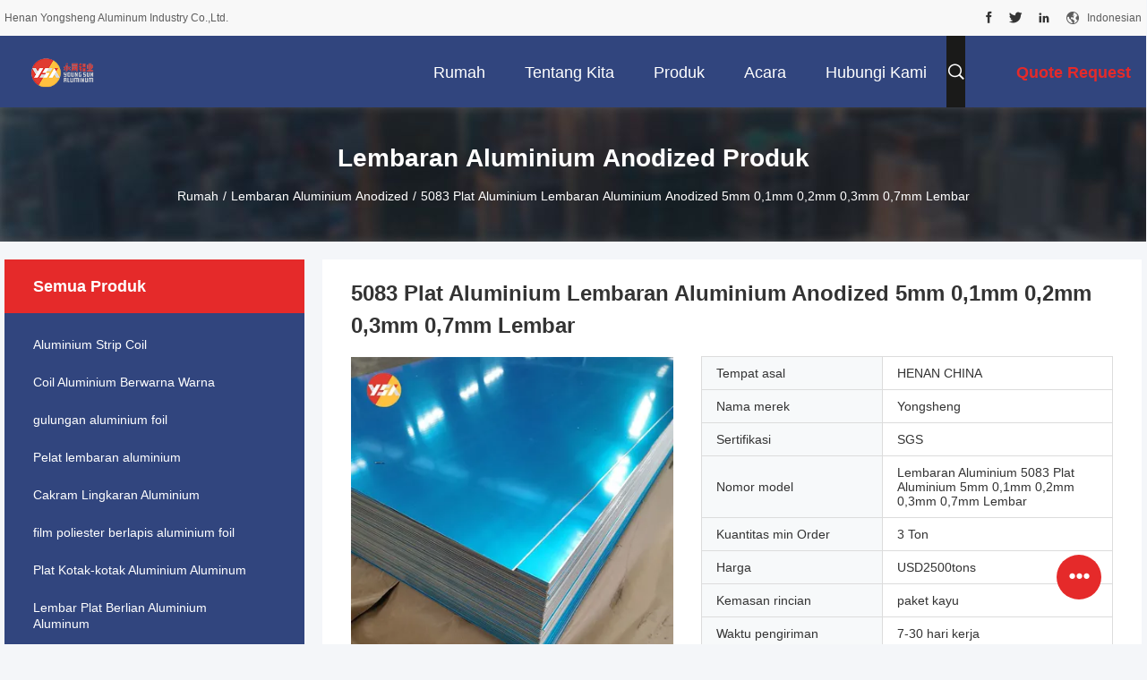

--- FILE ---
content_type: text/html
request_url: https://indonesian.aluminumstripcoil.com/sale-36611923-aluminum-sheets-5083-aluminum-plate-5mm-0-1mm-0-2mm-0-3mm-0-7mm-sheet.html
body_size: 36900
content:

<!DOCTYPE html>
<html lang="id">
<head>
	<meta charset="utf-8">
	<meta http-equiv="X-UA-Compatible" content="IE=edge">
	<meta name="viewport" content="width=device-width, initial-scale=1.0">
    <title>5083 Lembar aluminium anodisasi - Lembar paduan kelas laut</title>
	    <meta name="keywords" content="plat alumunium 5083, aluminium kelas laut, Paduan Tahan Korosi, lembaran aluminium 5mm" />
            <meta name="description" content="Lembaran aluminium 5083 berkekuatan tinggi dengan ketahanan korosi &amp; kemampuan las yang sangat baik. Ukuran khusus ketebalan 0,1-350mm. Ideal untuk aplikasi kelautan." />
    				<link rel='preload'
					  href=/photo/aluminumstripcoil/sitetpl/style/common.css?ver=1765971747 as='style'><link type='text/css' rel='stylesheet'
					  href=/photo/aluminumstripcoil/sitetpl/style/common.css?ver=1765971747 media='all'><!-- Global site tag (gtag.js) - Google Analytics -->
<script async src="https://www.googletagmanager.com/gtag/js?id=UA-210979539-1"></script>
<script>
  window.dataLayer = window.dataLayer || [];
  function gtag(){dataLayer.push(arguments);}
  gtag('js', new Date());

  gtag('config', 'UA-210979539-1', {cookie_flags: "SameSite=None;Secure"});
</script><meta property="og:title" content="5083 Lembar aluminium anodisasi - Lembar paduan kelas laut" />
<meta property="og:description" content="Lembaran aluminium 5083 berkekuatan tinggi dengan ketahanan korosi &amp; kemampuan las yang sangat baik. Ukuran khusus ketebalan 0,1-350mm. Ideal untuk aplikasi kelautan." />
<meta property="og:type" content="product" />
<meta property="og:availability" content="instock" />
<meta property="og:site_name" content="Henan Yongsheng Aluminum Industry Co.,Ltd." />
<meta property="og:url" content="https://indonesian.aluminumstripcoil.com/sale-36611923-5083-anodized-aluminum-sheet-aluminum-plate-5mm-0-1mm-0-2mm-0-3mm-0-7mm-sheet.html" />
<meta property="og:image" content="https://indonesian.aluminumstripcoil.com/photo/ps142850570-5083_anodized_aluminum_sheet_aluminum_plate_5mm_0_1mm_0_2mm_0_3mm_0_7mm_sheet.jpg" />
<link rel="canonical" href="https://indonesian.aluminumstripcoil.com/sale-36611923-5083-anodized-aluminum-sheet-aluminum-plate-5mm-0-1mm-0-2mm-0-3mm-0-7mm-sheet.html" />
<link rel="alternate" href="https://m.indonesian.aluminumstripcoil.com/sale-36611923-5083-anodized-aluminum-sheet-aluminum-plate-5mm-0-1mm-0-2mm-0-3mm-0-7mm-sheet.html" media="only screen and (max-width: 640px)" />
<link rel="stylesheet" type="text/css" href="/js/guidefirstcommon.css" />
<style type="text/css">
/*<![CDATA[*/
.consent__cookie {position: fixed;top: 0;left: 0;width: 100%;height: 0%;z-index: 100000;}.consent__cookie_bg {position: fixed;top: 0;left: 0;width: 100%;height: 100%;background: #000;opacity: .6;display: none }.consent__cookie_rel {position: fixed;bottom:0;left: 0;width: 100%;background: #fff;display: -webkit-box;display: -ms-flexbox;display: flex;flex-wrap: wrap;padding: 24px 80px;-webkit-box-sizing: border-box;box-sizing: border-box;-webkit-box-pack: justify;-ms-flex-pack: justify;justify-content: space-between;-webkit-transition: all ease-in-out .3s;transition: all ease-in-out .3s }.consent__close {position: absolute;top: 20px;right: 20px;cursor: pointer }.consent__close svg {fill: #777 }.consent__close:hover svg {fill: #000 }.consent__cookie_box {flex: 1;word-break: break-word;}.consent__warm {color: #777;font-size: 16px;margin-bottom: 12px;line-height: 19px }.consent__title {color: #333;font-size: 20px;font-weight: 600;margin-bottom: 12px;line-height: 23px }.consent__itxt {color: #333;font-size: 14px;margin-bottom: 12px;display: -webkit-box;display: -ms-flexbox;display: flex;-webkit-box-align: center;-ms-flex-align: center;align-items: center }.consent__itxt i {display: -webkit-inline-box;display: -ms-inline-flexbox;display: inline-flex;width: 28px;height: 28px;border-radius: 50%;background: #e0f9e9;margin-right: 8px;-webkit-box-align: center;-ms-flex-align: center;align-items: center;-webkit-box-pack: center;-ms-flex-pack: center;justify-content: center }.consent__itxt svg {fill: #3ca860 }.consent__txt {color: #a6a6a6;font-size: 14px;margin-bottom: 8px;line-height: 17px }.consent__btns {display: -webkit-box;display: -ms-flexbox;display: flex;-webkit-box-orient: vertical;-webkit-box-direction: normal;-ms-flex-direction: column;flex-direction: column;-webkit-box-pack: center;-ms-flex-pack: center;justify-content: center;flex-shrink: 0;}.consent__btn {width: 280px;height: 40px;line-height: 40px;text-align: center;background: #3ca860;color: #fff;border-radius: 4px;margin: 8px 0;-webkit-box-sizing: border-box;box-sizing: border-box;cursor: pointer;font-size:14px}.consent__btn:hover {background: #00823b }.consent__btn.empty {color: #3ca860;border: 1px solid #3ca860;background: #fff }.consent__btn.empty:hover {background: #3ca860;color: #fff }.open .consent__cookie_bg {display: block }.open .consent__cookie_rel {bottom: 0 }@media (max-width: 760px) {.consent__btns {width: 100%;align-items: center;}.consent__cookie_rel {padding: 20px 24px }}.consent__cookie.open {display: block;}.consent__cookie {display: none;}
/*]]>*/
</style>
<style type="text/css">
/*<![CDATA[*/
@media only screen and (max-width:640px){.contact_now_dialog .content-wrap .desc{background-image:url(/images/cta_images/bg_s.png) !important}}.contact_now_dialog .content-wrap .content-wrap_header .cta-close{background-image:url(/images/cta_images/sprite.png) !important}.contact_now_dialog .content-wrap .desc{background-image:url(/images/cta_images/bg_l.png) !important}.contact_now_dialog .content-wrap .cta-btn i{background-image:url(/images/cta_images/sprite.png) !important}.contact_now_dialog .content-wrap .head-tip img{content:url(/images/cta_images/cta_contact_now.png) !important}.cusim{background-image:url(/images/imicon/im.svg) !important}.cuswa{background-image:url(/images/imicon/wa.png) !important}.cusall{background-image:url(/images/imicon/allchat.svg) !important}
/*]]>*/
</style>
<script type="text/javascript" src="/js/guidefirstcommon.js"></script>
<script type="text/javascript">
/*<![CDATA[*/
window.isvideotpl = 1;window.detailurl = '/videos-36611923-5083-anodized-aluminum-sheet-aluminum-plate-5mm-0-1mm-0-2mm-0-3mm-0-7mm-sheet.html';
var colorUrl = '';var isShowGuide = 2;var showGuideColor = 0;var im_appid = 10003;var im_msg="Good day, what product are you looking for?";

var cta_cid = 50995;var use_defaulProductInfo = 1;var cta_pid = 36611923;var test_company = 0;var webim_domain = '';var company_type = 0;var cta_equipment = 'pc'; var setcookie = 'setwebimCookie(69992,36611923,0)'; var whatsapplink = "https://wa.me/8613027629558?text=Hi%2C+I%27m+interested+in+5083+Plat+Aluminium+Lembaran+Aluminium+Anodized+5mm+0%2C1mm+0%2C2mm+0%2C3mm+0%2C7mm+Lembar."; function insertMeta(){var str = '<meta name="mobile-web-app-capable" content="yes" /><meta name="viewport" content="width=device-width, initial-scale=1.0" />';document.head.insertAdjacentHTML('beforeend',str);} var element = document.querySelector('a.footer_webim_a[href="/webim/webim_tab.html"]');if (element) {element.parentNode.removeChild(element);}

var colorUrl = '';
var aisearch = 0;
var selfUrl = '';
window.playerReportUrl='/vod/view_count/report';
var query_string = ["Products","Detail"];
var g_tp = '';
var customtplcolor = 99704;
var str_chat = 'Mengobrol';
				var str_call_now = 'Hubungi sekarang.';
var str_chat_now = 'Ngobrol Sekarang';
var str_contact1 = 'Dapatkan Harga Terbaik';var str_chat_lang='indonesian';var str_contact2 = 'Dapatkan Harga';var str_contact2 = 'Harga terbaik';var str_contact = 'kontak';
window.predomainsub = "";
/*]]>*/
</script>
</head>
<body>
<img src="/logo.gif" style="display:none" alt="logo"/>
<a style="display: none!important;" title="Henan Yongsheng Aluminum Industry Co.,Ltd." class="float-inquiry" href="/contactnow.html" onclick='setinquiryCookie("{\"showproduct\":1,\"pid\":\"36611923\",\"name\":\"5083 Plat Aluminium Lembaran Aluminium Anodized 5mm 0,1mm 0,2mm 0,3mm 0,7mm Lembar\",\"source_url\":\"\\/videos-36611923-5083-anodized-aluminum-sheet-aluminum-plate-5mm-0-1mm-0-2mm-0-3mm-0-7mm-sheet.html\",\"picurl\":\"\\/photo\\/pd142850570-5083_anodized_aluminum_sheet_aluminum_plate_5mm_0_1mm_0_2mm_0_3mm_0_7mm_sheet.jpg\",\"propertyDetail\":[[\"kata kunci\",\"Plat Aluminium 5083, Lembaran Aluminium 5083, lembaran aluminium 5mm\"],[\"Layanan Pemrosesan\",\"Bending, Decoiling, Welding, Punching, Cutting\"],[\"Melunakkan\",\"O~H112, T3~T8, T351~851\"],[\"Ketebalan\",\"0,10 mm-350 mm \\uff08Sesuai dengan kebutuhan pelanggan\\uff09\"]],\"company_name\":null,\"picurl_c\":\"\\/photo\\/pc142850570-5083_anodized_aluminum_sheet_aluminum_plate_5mm_0_1mm_0_2mm_0_3mm_0_7mm_sheet.jpg\",\"price\":\"USD2500tons\",\"username\":\"eric\",\"viewTime\":\"Login terakhir : 7 jam 10 minuts lalu\",\"subject\":\"Apakah harga CIF pada Anda5083 Plat Aluminium Lembaran Aluminium Anodized 5mm 0,1mm 0,2mm 0,3mm 0,7mm Lembar\",\"countrycode\":\"\"}");'></a>
<script>
var originProductInfo = '';
var originProductInfo = {"showproduct":1,"pid":"36611923","name":"5083 Plat Aluminium Lembaran Aluminium Anodized 5mm 0,1mm 0,2mm 0,3mm 0,7mm Lembar","source_url":"\/videos-36611923-5083-anodized-aluminum-sheet-aluminum-plate-5mm-0-1mm-0-2mm-0-3mm-0-7mm-sheet.html","picurl":"\/photo\/pd142850570-5083_anodized_aluminum_sheet_aluminum_plate_5mm_0_1mm_0_2mm_0_3mm_0_7mm_sheet.jpg","propertyDetail":[["kata kunci","Plat Aluminium 5083, Lembaran Aluminium 5083, lembaran aluminium 5mm"],["Layanan Pemrosesan","Bending, Decoiling, Welding, Punching, Cutting"],["Melunakkan","O~H112, T3~T8, T351~851"],["Ketebalan","0,10 mm-350 mm \uff08Sesuai dengan kebutuhan pelanggan\uff09"]],"company_name":null,"picurl_c":"\/photo\/pc142850570-5083_anodized_aluminum_sheet_aluminum_plate_5mm_0_1mm_0_2mm_0_3mm_0_7mm_sheet.jpg","price":"USD2500tons","username":"eric","viewTime":"Login terakhir : 2 jam 10 minuts lalu","subject":"Dapatkah Anda memasok5083 Plat Aluminium Lembaran Aluminium Anodized 5mm 0,1mm 0,2mm 0,3mm 0,7mm Lembarbagi kami","countrycode":""};
var save_url = "/contactsave.html";
var update_url = "/updateinquiry.html";
var productInfo = {};
var defaulProductInfo = {};
var myDate = new Date();
var curDate = myDate.getFullYear()+'-'+(parseInt(myDate.getMonth())+1)+'-'+myDate.getDate();
var message = '';
var default_pop = 1;
var leaveMessageDialog = document.getElementsByClassName('leave-message-dialog')[0]; // 获取弹层
var _$$ = function (dom) {
    return document.querySelectorAll(dom);
};
resInfo = originProductInfo;
resInfo['name'] = resInfo['name'] || '';
defaulProductInfo.pid = resInfo['pid'];
defaulProductInfo.productName = resInfo['name'] ?? '';
defaulProductInfo.productInfo = resInfo['propertyDetail'];
defaulProductInfo.productImg = resInfo['picurl_c'];
defaulProductInfo.subject = resInfo['subject'] ?? '';
defaulProductInfo.productImgAlt = resInfo['name'] ?? '';
var inquirypopup_tmp = 1;
var message = 'Terhormat,'+'\r\n'+""+' '+trim(resInfo['name'])+", bisakah Anda mengirimkan saya detail lebih lanjut seperti jenis, ukuran, MOQ, bahan, dll."+'\r\n'+"Terima kasih!"+'\r\n'+"Menunggu jawaban Anda.";
var message_1 = 'Terhormat,'+'\r\n'+""+' '+trim(resInfo['name'])+", bisakah Anda mengirimkan saya detail lebih lanjut seperti jenis, ukuran, MOQ, bahan, dll."+'\r\n'+"Terima kasih!"+'\r\n'+"Menunggu jawaban Anda.";
var message_2 = 'Halo,'+'\r\n'+"Saya mencari"+' '+trim(resInfo['name'])+", tolong kirimkan saya harga, spesifikasi dan gambarnya."+'\r\n'+"Tanggapan cepat Anda akan sangat dihargai."+'\r\n'+"Jangan ragu untuk menghubungi saya untuk informasi lebih lanjut."+'\r\n'+"Terima kasih banyak.";
var message_3 = 'Halo,'+'\r\n'+trim(resInfo['name'])+' '+"memenuhi harapan saya."+'\r\n'+"Tolong beri saya harga terbaik dan beberapa informasi produk lainnya."+'\r\n'+"Jangan ragu untuk menghubungi saya melalui surat saya."+'\r\n'+"Terima kasih banyak.";
var message_5 = 'Halo,'+'\r\n'+"Saya sangat tertarik dengan Anda"+' '+trim(resInfo['name'])+'.'+'\r\n'+"Kirimkan saya detail produk Anda."+'\r\n'+"Menantikan balasan cepat Anda."+'\r\n'+"Jangan ragu untuk menghubungi saya melalui surat."+'\r\n'+"Salam!";
var message_4 = 'Terhormat,'+'\r\n'+"Berapa harga FOB pada Anda"+' '+trim(resInfo['name'])+'?'+'\r\n'+"Manakah nama port terdekat?"+'\r\n'+"Tolong balas saya secepatnya, akan lebih baik untuk membagikan informasi lebih lanjut."+'\r\n'+"Salam!";
var message_6 = 'Terhormat,'+'\r\n'+"Berikan informasi tentang Anda kepada kami"+' '+trim(resInfo['name'])+", seperti jenis, ukuran, bahan, dan tentunya harga terbaik."+'\r\n'+"Menantikan balasan cepat Anda."+'\r\n'+"Terima kasih!";
var message_7 = 'Terhormat,'+'\r\n'+"Bisakah Anda menyediakan"+' '+trim(resInfo['name'])+" untuk kita?"+'\r\n'+"Pertama kami ingin daftar harga dan beberapa detail produk."+'\r\n'+"Saya berharap untuk mendapatkan balasan secepatnya dan berharap untuk kerjasama."+'\r\n'+"Terima kasih banyak.";
var message_8 = 'Hai,'+'\r\n'+"Saya mencari"+' '+trim(resInfo['name'])+", tolong beri saya beberapa informasi produk yang lebih rinci."+'\r\n'+"Saya menantikan balasan Anda."+'\r\n'+"Terima kasih!";
var message_9 = 'Halo,'+'\r\n'+"Anda"+' '+trim(resInfo['name'])+" memenuhi persyaratan saya dengan sangat baik."+'\r\n'+"Kirimkan saya harga, spesifikasi, dan model serupa akan baik-baik saja."+'\r\n'+"Jangan ragu untuk mengobrol dengan saya."+'\r\n'+"Terima kasih!";
var message_10 = 'Terhormat,'+'\r\n'+"Saya ingin tahu lebih banyak tentang detail dan kutipan dari"+' '+trim(resInfo['name'])+'.'+'\r\n'+"Jangan ragu untuk menghubungi saya."+'\r\n'+"Salam!";

var r = getRandom(1,10);

defaulProductInfo.message = eval("message_"+r);
    defaulProductInfo.message = eval("message_"+r);
        var mytAjax = {

    post: function(url, data, fn) {
        var xhr = new XMLHttpRequest();
        xhr.open("POST", url, true);
        xhr.setRequestHeader("Content-Type", "application/x-www-form-urlencoded;charset=UTF-8");
        xhr.setRequestHeader("X-Requested-With", "XMLHttpRequest");
        xhr.setRequestHeader('Content-Type','text/plain;charset=UTF-8');
        xhr.onreadystatechange = function() {
            if(xhr.readyState == 4 && (xhr.status == 200 || xhr.status == 304)) {
                fn.call(this, xhr.responseText);
            }
        };
        xhr.send(data);
    },

    postform: function(url, data, fn) {
        var xhr = new XMLHttpRequest();
        xhr.open("POST", url, true);
        xhr.setRequestHeader("X-Requested-With", "XMLHttpRequest");
        xhr.onreadystatechange = function() {
            if(xhr.readyState == 4 && (xhr.status == 200 || xhr.status == 304)) {
                fn.call(this, xhr.responseText);
            }
        };
        xhr.send(data);
    }
};
/*window.onload = function(){
    leaveMessageDialog = document.getElementsByClassName('leave-message-dialog')[0];
    if (window.localStorage.recordDialogStatus=='undefined' || (window.localStorage.recordDialogStatus!='undefined' && window.localStorage.recordDialogStatus != curDate)) {
        setTimeout(function(){
            if(parseInt(inquirypopup_tmp%10) == 1){
                creatDialog(defaulProductInfo, 1);
            }
        }, 6000);
    }
};*/
function trim(str)
{
    str = str.replace(/(^\s*)/g,"");
    return str.replace(/(\s*$)/g,"");
};
function getRandom(m,n){
    var num = Math.floor(Math.random()*(m - n) + n);
    return num;
};
function strBtn(param) {

    var starattextarea = document.getElementById("textareamessage").value.length;
    var email = document.getElementById("startEmail").value;

    var default_tip = document.querySelectorAll(".watermark_container").length;
    if (20 < starattextarea && starattextarea < 3000) {
        if(default_tip>0){
            document.getElementById("textareamessage1").parentNode.parentNode.nextElementSibling.style.display = "none";
        }else{
            document.getElementById("textareamessage1").parentNode.nextElementSibling.style.display = "none";
        }

    } else {
        if(default_tip>0){
            document.getElementById("textareamessage1").parentNode.parentNode.nextElementSibling.style.display = "block";
        }else{
            document.getElementById("textareamessage1").parentNode.nextElementSibling.style.display = "block";
        }

        return;
    }

    // var re = /^([a-zA-Z0-9_-])+@([a-zA-Z0-9_-])+\.([a-zA-Z0-9_-])+/i;/*邮箱不区分大小写*/
    var re = /^[a-zA-Z0-9][\w-]*(\.?[\w-]+)*@[a-zA-Z0-9-]+(\.[a-zA-Z0-9]+)+$/i;
    if (!re.test(email)) {
        document.getElementById("startEmail").nextElementSibling.style.display = "block";
        return;
    } else {
        document.getElementById("startEmail").nextElementSibling.style.display = "none";
    }

    var subject = document.getElementById("pop_subject").value;
    var pid = document.getElementById("pop_pid").value;
    var message = document.getElementById("textareamessage").value;
    var sender_email = document.getElementById("startEmail").value;
    var tel = '';
    if (document.getElementById("tel0") != undefined && document.getElementById("tel0") != '')
        tel = document.getElementById("tel0").value;
    var form_serialize = '&tel='+tel;

    form_serialize = form_serialize.replace(/\+/g, "%2B");
    mytAjax.post(save_url,"pid="+pid+"&subject="+subject+"&email="+sender_email+"&message="+(message)+form_serialize,function(res){
        var mes = JSON.parse(res);
        if(mes.status == 200){
            var iid = mes.iid;
            document.getElementById("pop_iid").value = iid;
            document.getElementById("pop_uuid").value = mes.uuid;

            if(typeof gtag_report_conversion === "function"){
                gtag_report_conversion();//执行统计js代码
            }
            if(typeof fbq === "function"){
                fbq('track','Purchase');//执行统计js代码
            }
        }
    });
    for (var index = 0; index < document.querySelectorAll(".dialog-content-pql").length; index++) {
        document.querySelectorAll(".dialog-content-pql")[index].style.display = "none";
    };
    $('#idphonepql').val(tel);
    document.getElementById("dialog-content-pql-id").style.display = "block";
    ;
};
function twoBtnOk(param) {

    var selectgender = document.getElementById("Mr").innerHTML;
    var iid = document.getElementById("pop_iid").value;
    var sendername = document.getElementById("idnamepql").value;
    var senderphone = document.getElementById("idphonepql").value;
    var sendercname = document.getElementById("idcompanypql").value;
    var uuid = document.getElementById("pop_uuid").value;
    var gender = 2;
    if(selectgender == 'Mr.') gender = 0;
    if(selectgender == 'Mrs.') gender = 1;
    var pid = document.getElementById("pop_pid").value;
    var form_serialize = '';

        form_serialize = form_serialize.replace(/\+/g, "%2B");

    mytAjax.post(update_url,"iid="+iid+"&gender="+gender+"&uuid="+uuid+"&name="+(sendername)+"&tel="+(senderphone)+"&company="+(sendercname)+form_serialize,function(res){});

    for (var index = 0; index < document.querySelectorAll(".dialog-content-pql").length; index++) {
        document.querySelectorAll(".dialog-content-pql")[index].style.display = "none";
    };
    document.getElementById("dialog-content-pql-ok").style.display = "block";

};
function toCheckMust(name) {
    $('#'+name+'error').hide();
}
function handClidk(param) {
    var starattextarea = document.getElementById("textareamessage1").value.length;
    var email = document.getElementById("startEmail1").value;
    var default_tip = document.querySelectorAll(".watermark_container").length;
    if (20 < starattextarea && starattextarea < 3000) {
        if(default_tip>0){
            document.getElementById("textareamessage1").parentNode.parentNode.nextElementSibling.style.display = "none";
        }else{
            document.getElementById("textareamessage1").parentNode.nextElementSibling.style.display = "none";
        }

    } else {
        if(default_tip>0){
            document.getElementById("textareamessage1").parentNode.parentNode.nextElementSibling.style.display = "block";
        }else{
            document.getElementById("textareamessage1").parentNode.nextElementSibling.style.display = "block";
        }

        return;
    }

    // var re = /^([a-zA-Z0-9_-])+@([a-zA-Z0-9_-])+\.([a-zA-Z0-9_-])+/i;
    var re = /^[a-zA-Z0-9][\w-]*(\.?[\w-]+)*@[a-zA-Z0-9-]+(\.[a-zA-Z0-9]+)+$/i;
    if (!re.test(email)) {
        document.getElementById("startEmail1").nextElementSibling.style.display = "block";
        return;
    } else {
        document.getElementById("startEmail1").nextElementSibling.style.display = "none";
    }

    var subject = document.getElementById("pop_subject").value;
    var pid = document.getElementById("pop_pid").value;
    var message = document.getElementById("textareamessage1").value;
    var sender_email = document.getElementById("startEmail1").value;
    var form_serialize = tel = '';
    if (document.getElementById("tel1") != undefined && document.getElementById("tel1") != '')
        tel = document.getElementById("tel1").value;
        mytAjax.post(save_url,"email="+sender_email+"&tel="+tel+"&pid="+pid+"&message="+message+"&subject="+subject+form_serialize,function(res){

        var mes = JSON.parse(res);
        if(mes.status == 200){
            var iid = mes.iid;
            document.getElementById("pop_iid").value = iid;
            document.getElementById("pop_uuid").value = mes.uuid;
            if(typeof gtag_report_conversion === "function"){
                gtag_report_conversion();//执行统计js代码
            }
        }

    });
    for (var index = 0; index < document.querySelectorAll(".dialog-content-pql").length; index++) {
        document.querySelectorAll(".dialog-content-pql")[index].style.display = "none";
    };
    $('#idphonepql').val(tel);
    document.getElementById("dialog-content-pql-id").style.display = "block";

};
window.addEventListener('load', function () {
    $('.checkbox-wrap label').each(function(){
        if($(this).find('input').prop('checked')){
            $(this).addClass('on')
        }else {
            $(this).removeClass('on')
        }
    })
    $(document).on('click', '.checkbox-wrap label' , function(ev){
        if (ev.target.tagName.toUpperCase() != 'INPUT') {
            $(this).toggleClass('on')
        }
    })
})

function hand_video(pdata) {
    data = JSON.parse(pdata);
    productInfo.productName = data.productName;
    productInfo.productInfo = data.productInfo;
    productInfo.productImg = data.productImg;
    productInfo.subject = data.subject;

    var message = 'Terhormat,'+'\r\n'+""+' '+trim(data.productName)+", bisakah Anda mengirimkan saya lebih banyak detail seperti jenis, ukuran, jumlah, bahan, dll."+'\r\n'+"Terima kasih!"+'\r\n'+"Menunggu jawaban Anda.";

    var message = 'Terhormat,'+'\r\n'+""+' '+trim(data.productName)+", bisakah Anda mengirimkan saya detail lebih lanjut seperti jenis, ukuran, MOQ, bahan, dll."+'\r\n'+"Terima kasih!"+'\r\n'+"Menunggu jawaban Anda.";
    var message_1 = 'Terhormat,'+'\r\n'+""+' '+trim(data.productName)+", bisakah Anda mengirimkan saya detail lebih lanjut seperti jenis, ukuran, MOQ, bahan, dll."+'\r\n'+"Terima kasih!"+'\r\n'+"Menunggu jawaban Anda.";
    var message_2 = 'Halo,'+'\r\n'+"Saya mencari"+' '+trim(data.productName)+", tolong kirimkan saya harga, spesifikasi dan gambarnya."+'\r\n'+"Tanggapan cepat Anda akan sangat dihargai."+'\r\n'+"Jangan ragu untuk menghubungi saya untuk informasi lebih lanjut."+'\r\n'+"Terima kasih banyak.";
    var message_3 = 'Halo,'+'\r\n'+trim(data.productName)+' '+"memenuhi harapan saya."+'\r\n'+"Tolong beri saya harga terbaik dan beberapa informasi produk lainnya."+'\r\n'+"Jangan ragu untuk menghubungi saya melalui surat saya."+'\r\n'+"Terima kasih banyak.";

    var message_4 = 'Terhormat,'+'\r\n'+"Berapa harga FOB pada Anda"+' '+trim(data.productName)+'?'+'\r\n'+"Manakah nama port terdekat?"+'\r\n'+"Tolong balas saya secepatnya, akan lebih baik untuk membagikan informasi lebih lanjut."+'\r\n'+"Salam!";
    var message_5 = 'Halo,'+'\r\n'+"Saya sangat tertarik dengan Anda"+' '+trim(data.productName)+'.'+'\r\n'+"Kirimkan saya detail produk Anda."+'\r\n'+"Menantikan balasan cepat Anda."+'\r\n'+"Jangan ragu untuk menghubungi saya melalui surat."+'\r\n'+"Salam!";

    var message_6 = 'Terhormat,'+'\r\n'+"Berikan informasi tentang Anda kepada kami"+' '+trim(data.productName)+", seperti jenis, ukuran, bahan, dan tentunya harga terbaik."+'\r\n'+"Menantikan balasan cepat Anda."+'\r\n'+"Terima kasih!";
    var message_7 = 'Terhormat,'+'\r\n'+"Bisakah Anda menyediakan"+' '+trim(data.productName)+" untuk kita?"+'\r\n'+"Pertama kami ingin daftar harga dan beberapa detail produk."+'\r\n'+"Saya berharap untuk mendapatkan balasan secepatnya dan berharap untuk kerjasama."+'\r\n'+"Terima kasih banyak.";
    var message_8 = 'Hai,'+'\r\n'+"Saya mencari"+' '+trim(data.productName)+", tolong beri saya beberapa informasi produk yang lebih rinci."+'\r\n'+"Saya menantikan balasan Anda."+'\r\n'+"Terima kasih!";
    var message_9 = 'Halo,'+'\r\n'+"Anda"+' '+trim(data.productName)+" memenuhi persyaratan saya dengan sangat baik."+'\r\n'+"Kirimkan saya harga, spesifikasi, dan model serupa akan baik-baik saja."+'\r\n'+"Jangan ragu untuk mengobrol dengan saya."+'\r\n'+"Terima kasih!";
    var message_10 = 'Terhormat,'+'\r\n'+"Saya ingin tahu lebih banyak tentang detail dan kutipan dari"+' '+trim(data.productName)+'.'+'\r\n'+"Jangan ragu untuk menghubungi saya."+'\r\n'+"Salam!";

    var r = getRandom(1,10);

    productInfo.message = eval("message_"+r);
            if(parseInt(inquirypopup_tmp/10) == 1){
        productInfo.message = "";
    }
    productInfo.pid = data.pid;
    creatDialog(productInfo, 2);
};

function handDialog(pdata) {
    data = JSON.parse(pdata);
    productInfo.productName = data.productName;
    productInfo.productInfo = data.productInfo;
    productInfo.productImg = data.productImg;
    productInfo.subject = data.subject;

    var message = 'Terhormat,'+'\r\n'+""+' '+trim(data.productName)+", bisakah Anda mengirimkan saya lebih banyak detail seperti jenis, ukuran, jumlah, bahan, dll."+'\r\n'+"Terima kasih!"+'\r\n'+"Menunggu jawaban Anda.";

    var message = 'Terhormat,'+'\r\n'+""+' '+trim(data.productName)+", bisakah Anda mengirimkan saya detail lebih lanjut seperti jenis, ukuran, MOQ, bahan, dll."+'\r\n'+"Terima kasih!"+'\r\n'+"Menunggu jawaban Anda.";
    var message_1 = 'Terhormat,'+'\r\n'+""+' '+trim(data.productName)+", bisakah Anda mengirimkan saya detail lebih lanjut seperti jenis, ukuran, MOQ, bahan, dll."+'\r\n'+"Terima kasih!"+'\r\n'+"Menunggu jawaban Anda.";
    var message_2 = 'Halo,'+'\r\n'+"Saya mencari"+' '+trim(data.productName)+", tolong kirimkan saya harga, spesifikasi dan gambarnya."+'\r\n'+"Tanggapan cepat Anda akan sangat dihargai."+'\r\n'+"Jangan ragu untuk menghubungi saya untuk informasi lebih lanjut."+'\r\n'+"Terima kasih banyak.";
    var message_3 = 'Halo,'+'\r\n'+trim(data.productName)+' '+"memenuhi harapan saya."+'\r\n'+"Tolong beri saya harga terbaik dan beberapa informasi produk lainnya."+'\r\n'+"Jangan ragu untuk menghubungi saya melalui surat saya."+'\r\n'+"Terima kasih banyak.";

    var message_4 = 'Terhormat,'+'\r\n'+"Berapa harga FOB pada Anda"+' '+trim(data.productName)+'?'+'\r\n'+"Manakah nama port terdekat?"+'\r\n'+"Tolong balas saya secepatnya, akan lebih baik untuk membagikan informasi lebih lanjut."+'\r\n'+"Salam!";
    var message_5 = 'Halo,'+'\r\n'+"Saya sangat tertarik dengan Anda"+' '+trim(data.productName)+'.'+'\r\n'+"Kirimkan saya detail produk Anda."+'\r\n'+"Menantikan balasan cepat Anda."+'\r\n'+"Jangan ragu untuk menghubungi saya melalui surat."+'\r\n'+"Salam!";
        var message_6 = 'Terhormat,'+'\r\n'+"Berikan informasi tentang Anda kepada kami"+' '+trim(data.productName)+", seperti jenis, ukuran, bahan, dan tentunya harga terbaik."+'\r\n'+"Menantikan balasan cepat Anda."+'\r\n'+"Terima kasih!";
    var message_7 = 'Terhormat,'+'\r\n'+"Bisakah Anda menyediakan"+' '+trim(data.productName)+" untuk kita?"+'\r\n'+"Pertama kami ingin daftar harga dan beberapa detail produk."+'\r\n'+"Saya berharap untuk mendapatkan balasan secepatnya dan berharap untuk kerjasama."+'\r\n'+"Terima kasih banyak.";
    var message_8 = 'Hai,'+'\r\n'+"Saya mencari"+' '+trim(data.productName)+", tolong beri saya beberapa informasi produk yang lebih rinci."+'\r\n'+"Saya menantikan balasan Anda."+'\r\n'+"Terima kasih!";
    var message_9 = 'Halo,'+'\r\n'+"Anda"+' '+trim(data.productName)+" memenuhi persyaratan saya dengan sangat baik."+'\r\n'+"Kirimkan saya harga, spesifikasi, dan model serupa akan baik-baik saja."+'\r\n'+"Jangan ragu untuk mengobrol dengan saya."+'\r\n'+"Terima kasih!";
    var message_10 = 'Terhormat,'+'\r\n'+"Saya ingin tahu lebih banyak tentang detail dan kutipan dari"+' '+trim(data.productName)+'.'+'\r\n'+"Jangan ragu untuk menghubungi saya."+'\r\n'+"Salam!";

    var r = getRandom(1,10);
    productInfo.message = eval("message_"+r);
            if(parseInt(inquirypopup_tmp/10) == 1){
        productInfo.message = "";
    }
    productInfo.pid = data.pid;
    creatDialog(productInfo, 2);
};

function closepql(param) {

    leaveMessageDialog.style.display = 'none';
};

function closepql2(param) {

    for (var index = 0; index < document.querySelectorAll(".dialog-content-pql").length; index++) {
        document.querySelectorAll(".dialog-content-pql")[index].style.display = "none";
    };
    document.getElementById("dialog-content-pql-ok").style.display = "block";
};

function decodeHtmlEntities(str) {
    var tempElement = document.createElement('div');
    tempElement.innerHTML = str;
    return tempElement.textContent || tempElement.innerText || '';
}

function initProduct(productInfo,type){

    productInfo.productName = decodeHtmlEntities(productInfo.productName);
    productInfo.message = decodeHtmlEntities(productInfo.message);

    leaveMessageDialog = document.getElementsByClassName('leave-message-dialog')[0];
    leaveMessageDialog.style.display = "block";
    if(type == 3){
        var popinquiryemail = document.getElementById("popinquiryemail").value;
        _$$("#startEmail1")[0].value = popinquiryemail;
    }else{
        _$$("#startEmail1")[0].value = "";
    }
    _$$("#startEmail")[0].value = "";
    _$$("#idnamepql")[0].value = "";
    _$$("#idphonepql")[0].value = "";
    _$$("#idcompanypql")[0].value = "";

    _$$("#pop_pid")[0].value = productInfo.pid;
    _$$("#pop_subject")[0].value = productInfo.subject;
    
    if(parseInt(inquirypopup_tmp/10) == 1){
        productInfo.message = "";
    }

    _$$("#textareamessage1")[0].value = productInfo.message;
    _$$("#textareamessage")[0].value = productInfo.message;

    _$$("#dialog-content-pql-id .titlep")[0].innerHTML = productInfo.productName;
    _$$("#dialog-content-pql-id img")[0].setAttribute("src", productInfo.productImg);
    _$$("#dialog-content-pql-id img")[0].setAttribute("alt", productInfo.productImgAlt);

    _$$("#dialog-content-pql-id-hand img")[0].setAttribute("src", productInfo.productImg);
    _$$("#dialog-content-pql-id-hand img")[0].setAttribute("alt", productInfo.productImgAlt);
    _$$("#dialog-content-pql-id-hand .titlep")[0].innerHTML = productInfo.productName;

    if (productInfo.productInfo.length > 0) {
        var ul2, ul;
        ul = document.createElement("ul");
        for (var index = 0; index < productInfo.productInfo.length; index++) {
            var el = productInfo.productInfo[index];
            var li = document.createElement("li");
            var span1 = document.createElement("span");
            span1.innerHTML = el[0] + ":";
            var span2 = document.createElement("span");
            span2.innerHTML = el[1];
            li.appendChild(span1);
            li.appendChild(span2);
            ul.appendChild(li);

        }
        ul2 = ul.cloneNode(true);
        if (type === 1) {
            _$$("#dialog-content-pql-id .left")[0].replaceChild(ul, _$$("#dialog-content-pql-id .left ul")[0]);
        } else {
            _$$("#dialog-content-pql-id-hand .left")[0].replaceChild(ul2, _$$("#dialog-content-pql-id-hand .left ul")[0]);
            _$$("#dialog-content-pql-id .left")[0].replaceChild(ul, _$$("#dialog-content-pql-id .left ul")[0]);
        }
    };
    for (var index = 0; index < _$$("#dialog-content-pql-id .right ul li").length; index++) {
        _$$("#dialog-content-pql-id .right ul li")[index].addEventListener("click", function (params) {
            _$$("#dialog-content-pql-id .right #Mr")[0].innerHTML = this.innerHTML
        }, false)

    };

};
function closeInquiryCreateDialog() {
    document.getElementById("xuanpan_dialog_box_pql").style.display = "none";
};
function showInquiryCreateDialog() {
    document.getElementById("xuanpan_dialog_box_pql").style.display = "block";
};
function submitPopInquiry(){
    var message = document.getElementById("inquiry_message").value;
    var email = document.getElementById("inquiry_email").value;
    var subject = defaulProductInfo.subject;
    var pid = defaulProductInfo.pid;
    if (email === undefined) {
        showInquiryCreateDialog();
        document.getElementById("inquiry_email").style.border = "1px solid red";
        return false;
    };
    if (message === undefined) {
        showInquiryCreateDialog();
        document.getElementById("inquiry_message").style.border = "1px solid red";
        return false;
    };
    if (email.search(/^\w+((-\w+)|(\.\w+))*\@[A-Za-z0-9]+((\.|-)[A-Za-z0-9]+)*\.[A-Za-z0-9]+$/) == -1) {
        document.getElementById("inquiry_email").style.border= "1px solid red";
        showInquiryCreateDialog();
        return false;
    } else {
        document.getElementById("inquiry_email").style.border= "";
    };
    if (message.length < 20 || message.length >3000) {
        showInquiryCreateDialog();
        document.getElementById("inquiry_message").style.border = "1px solid red";
        return false;
    } else {
        document.getElementById("inquiry_message").style.border = "";
    };
    var tel = '';
    if (document.getElementById("tel") != undefined && document.getElementById("tel") != '')
        tel = document.getElementById("tel").value;

    mytAjax.post(save_url,"pid="+pid+"&subject="+subject+"&email="+email+"&message="+(message)+'&tel='+tel,function(res){
        var mes = JSON.parse(res);
        if(mes.status == 200){
            var iid = mes.iid;
            document.getElementById("pop_iid").value = iid;
            document.getElementById("pop_uuid").value = mes.uuid;

        }
    });
    initProduct(defaulProductInfo);
    for (var index = 0; index < document.querySelectorAll(".dialog-content-pql").length; index++) {
        document.querySelectorAll(".dialog-content-pql")[index].style.display = "none";
    };
    $('#idphonepql').val(tel);
    document.getElementById("dialog-content-pql-id").style.display = "block";

};

//带附件上传
function submitPopInquiryfile(email_id,message_id,check_sort,name_id,phone_id,company_id,attachments){

    if(typeof(check_sort) == 'undefined'){
        check_sort = 0;
    }
    var message = document.getElementById(message_id).value;
    var email = document.getElementById(email_id).value;
    var attachments = document.getElementById(attachments).value;
    if(typeof(name_id) !== 'undefined' && name_id != ""){
        var name  = document.getElementById(name_id).value;
    }
    if(typeof(phone_id) !== 'undefined' && phone_id != ""){
        var phone = document.getElementById(phone_id).value;
    }
    if(typeof(company_id) !== 'undefined' && company_id != ""){
        var company = document.getElementById(company_id).value;
    }
    var subject = defaulProductInfo.subject;
    var pid = defaulProductInfo.pid;

    if(check_sort == 0){
        if (email === undefined) {
            showInquiryCreateDialog();
            document.getElementById(email_id).style.border = "1px solid red";
            return false;
        };
        if (message === undefined) {
            showInquiryCreateDialog();
            document.getElementById(message_id).style.border = "1px solid red";
            return false;
        };

        if (email.search(/^\w+((-\w+)|(\.\w+))*\@[A-Za-z0-9]+((\.|-)[A-Za-z0-9]+)*\.[A-Za-z0-9]+$/) == -1) {
            document.getElementById(email_id).style.border= "1px solid red";
            showInquiryCreateDialog();
            return false;
        } else {
            document.getElementById(email_id).style.border= "";
        };
        if (message.length < 20 || message.length >3000) {
            showInquiryCreateDialog();
            document.getElementById(message_id).style.border = "1px solid red";
            return false;
        } else {
            document.getElementById(message_id).style.border = "";
        };
    }else{

        if (message === undefined) {
            showInquiryCreateDialog();
            document.getElementById(message_id).style.border = "1px solid red";
            return false;
        };

        if (email === undefined) {
            showInquiryCreateDialog();
            document.getElementById(email_id).style.border = "1px solid red";
            return false;
        };

        if (message.length < 20 || message.length >3000) {
            showInquiryCreateDialog();
            document.getElementById(message_id).style.border = "1px solid red";
            return false;
        } else {
            document.getElementById(message_id).style.border = "";
        };

        if (email.search(/^\w+((-\w+)|(\.\w+))*\@[A-Za-z0-9]+((\.|-)[A-Za-z0-9]+)*\.[A-Za-z0-9]+$/) == -1) {
            document.getElementById(email_id).style.border= "1px solid red";
            showInquiryCreateDialog();
            return false;
        } else {
            document.getElementById(email_id).style.border= "";
        };

    };

    mytAjax.post(save_url,"pid="+pid+"&subject="+subject+"&email="+email+"&message="+message+"&company="+company+"&attachments="+attachments,function(res){
        var mes = JSON.parse(res);
        if(mes.status == 200){
            var iid = mes.iid;
            document.getElementById("pop_iid").value = iid;
            document.getElementById("pop_uuid").value = mes.uuid;

            if(typeof gtag_report_conversion === "function"){
                gtag_report_conversion();//执行统计js代码
            }
            if(typeof fbq === "function"){
                fbq('track','Purchase');//执行统计js代码
            }
        }
    });
    initProduct(defaulProductInfo);

    if(name !== undefined && name != ""){
        _$$("#idnamepql")[0].value = name;
    }

    if(phone !== undefined && phone != ""){
        _$$("#idphonepql")[0].value = phone;
    }

    if(company !== undefined && company != ""){
        _$$("#idcompanypql")[0].value = company;
    }

    for (var index = 0; index < document.querySelectorAll(".dialog-content-pql").length; index++) {
        document.querySelectorAll(".dialog-content-pql")[index].style.display = "none";
    };
    document.getElementById("dialog-content-pql-id").style.display = "block";

};
function submitPopInquiryByParam(email_id,message_id,check_sort,name_id,phone_id,company_id){

    if(typeof(check_sort) == 'undefined'){
        check_sort = 0;
    }

    var senderphone = '';
    var message = document.getElementById(message_id).value;
    var email = document.getElementById(email_id).value;
    if(typeof(name_id) !== 'undefined' && name_id != ""){
        var name  = document.getElementById(name_id).value;
    }
    if(typeof(phone_id) !== 'undefined' && phone_id != ""){
        var phone = document.getElementById(phone_id).value;
        senderphone = phone;
    }
    if(typeof(company_id) !== 'undefined' && company_id != ""){
        var company = document.getElementById(company_id).value;
    }
    var subject = defaulProductInfo.subject;
    var pid = defaulProductInfo.pid;

    if(check_sort == 0){
        if (email === undefined) {
            showInquiryCreateDialog();
            document.getElementById(email_id).style.border = "1px solid red";
            return false;
        };
        if (message === undefined) {
            showInquiryCreateDialog();
            document.getElementById(message_id).style.border = "1px solid red";
            return false;
        };

        if (email.search(/^\w+((-\w+)|(\.\w+))*\@[A-Za-z0-9]+((\.|-)[A-Za-z0-9]+)*\.[A-Za-z0-9]+$/) == -1) {
            document.getElementById(email_id).style.border= "1px solid red";
            showInquiryCreateDialog();
            return false;
        } else {
            document.getElementById(email_id).style.border= "";
        };
        if (message.length < 20 || message.length >3000) {
            showInquiryCreateDialog();
            document.getElementById(message_id).style.border = "1px solid red";
            return false;
        } else {
            document.getElementById(message_id).style.border = "";
        };
    }else{

        if (message === undefined) {
            showInquiryCreateDialog();
            document.getElementById(message_id).style.border = "1px solid red";
            return false;
        };

        if (email === undefined) {
            showInquiryCreateDialog();
            document.getElementById(email_id).style.border = "1px solid red";
            return false;
        };

        if (message.length < 20 || message.length >3000) {
            showInquiryCreateDialog();
            document.getElementById(message_id).style.border = "1px solid red";
            return false;
        } else {
            document.getElementById(message_id).style.border = "";
        };

        if (email.search(/^\w+((-\w+)|(\.\w+))*\@[A-Za-z0-9]+((\.|-)[A-Za-z0-9]+)*\.[A-Za-z0-9]+$/) == -1) {
            document.getElementById(email_id).style.border= "1px solid red";
            showInquiryCreateDialog();
            return false;
        } else {
            document.getElementById(email_id).style.border= "";
        };

    };

    var productsku = "";
    if($("#product_sku").length > 0){
        productsku = $("#product_sku").html();
    }

    mytAjax.post(save_url,"tel="+senderphone+"&pid="+pid+"&subject="+subject+"&email="+email+"&message="+message+"&messagesku="+encodeURI(productsku),function(res){
        var mes = JSON.parse(res);
        if(mes.status == 200){
            var iid = mes.iid;
            document.getElementById("pop_iid").value = iid;
            document.getElementById("pop_uuid").value = mes.uuid;

            if(typeof gtag_report_conversion === "function"){
                gtag_report_conversion();//执行统计js代码
            }
            if(typeof fbq === "function"){
                fbq('track','Purchase');//执行统计js代码
            }
        }
    });
    initProduct(defaulProductInfo);

    if(name !== undefined && name != ""){
        _$$("#idnamepql")[0].value = name;
    }

    if(phone !== undefined && phone != ""){
        _$$("#idphonepql")[0].value = phone;
    }

    if(company !== undefined && company != ""){
        _$$("#idcompanypql")[0].value = company;
    }

    for (var index = 0; index < document.querySelectorAll(".dialog-content-pql").length; index++) {
        document.querySelectorAll(".dialog-content-pql")[index].style.display = "none";

    };
    document.getElementById("dialog-content-pql-id").style.display = "block";

};

function creat_videoDialog(productInfo, type) {

    if(type == 1){
        if(default_pop != 1){
            return false;
        }
        window.localStorage.recordDialogStatus = curDate;
    }else{
        default_pop = 0;
    }
    initProduct(productInfo, type);
    if (type === 1) {
        // 自动弹出
        for (var index = 0; index < document.querySelectorAll(".dialog-content-pql").length; index++) {

            document.querySelectorAll(".dialog-content-pql")[index].style.display = "none";
        };
        document.getElementById("dialog-content-pql").style.display = "block";
    } else {
        // 手动弹出
        for (var index = 0; index < document.querySelectorAll(".dialog-content-pql").length; index++) {
            document.querySelectorAll(".dialog-content-pql")[index].style.display = "none";
        };
        document.getElementById("dialog-content-pql-id-hand").style.display = "block";
    }
}

function creatDialog(productInfo, type) {

    if(type == 1){
        if(default_pop != 1){
            return false;
        }
        window.localStorage.recordDialogStatus = curDate;
    }else{
        default_pop = 0;
    }
    initProduct(productInfo, type);
    if (type === 1) {
        // 自动弹出
        for (var index = 0; index < document.querySelectorAll(".dialog-content-pql").length; index++) {

            document.querySelectorAll(".dialog-content-pql")[index].style.display = "none";
        };
        document.getElementById("dialog-content-pql").style.display = "block";
    } else {
        // 手动弹出
        for (var index = 0; index < document.querySelectorAll(".dialog-content-pql").length; index++) {
            document.querySelectorAll(".dialog-content-pql")[index].style.display = "none";
        };
        document.getElementById("dialog-content-pql-id-hand").style.display = "block";
    }
}

//带邮箱信息打开询盘框 emailtype=1表示带入邮箱
function openDialog(emailtype){
    var type = 2;//不带入邮箱，手动弹出
    if(emailtype == 1){
        var popinquiryemail = document.getElementById("popinquiryemail").value;
        // var re = /^([a-zA-Z0-9_-])+@([a-zA-Z0-9_-])+\.([a-zA-Z0-9_-])+/i;
        var re = /^[a-zA-Z0-9][\w-]*(\.?[\w-]+)*@[a-zA-Z0-9-]+(\.[a-zA-Z0-9]+)+$/i;
        if (!re.test(popinquiryemail)) {
            //前端提示样式;
            showInquiryCreateDialog();
            document.getElementById("popinquiryemail").style.border = "1px solid red";
            return false;
        } else {
            //前端提示样式;
        }
        var type = 3;
    }
    creatDialog(defaulProductInfo,type);
}

//上传附件
function inquiryUploadFile(){
    var fileObj = document.querySelector("#fileId").files[0];
    //构建表单数据
    var formData = new FormData();
    var filesize = fileObj.size;
    if(filesize > 10485760 || filesize == 0) {
        document.getElementById("filetips").style.display = "block";
        return false;
    }else {
        document.getElementById("filetips").style.display = "none";
    }
    formData.append('popinquiryfile', fileObj);
    document.getElementById("quotefileform").reset();
    var save_url = "/inquiryuploadfile.html";
    mytAjax.postform(save_url,formData,function(res){
        var mes = JSON.parse(res);
        if(mes.status == 200){
            document.getElementById("uploader-file-info").innerHTML = document.getElementById("uploader-file-info").innerHTML + "<span class=op>"+mes.attfile.name+"<a class=delatt id=att"+mes.attfile.id+" onclick=delatt("+mes.attfile.id+");>Delete</a></span>";
            var nowattachs = document.getElementById("attachments").value;
            if( nowattachs !== ""){
                var attachs = JSON.parse(nowattachs);
                attachs[mes.attfile.id] = mes.attfile;
            }else{
                var attachs = {};
                attachs[mes.attfile.id] = mes.attfile;
            }
            document.getElementById("attachments").value = JSON.stringify(attachs);
        }
    });
}
//附件删除
function delatt(attid)
{
    var nowattachs = document.getElementById("attachments").value;
    if( nowattachs !== ""){
        var attachs = JSON.parse(nowattachs);
        if(attachs[attid] == ""){
            return false;
        }
        var formData = new FormData();
        var delfile = attachs[attid]['filename'];
        var save_url = "/inquirydelfile.html";
        if(delfile != "") {
            formData.append('delfile', delfile);
            mytAjax.postform(save_url, formData, function (res) {
                if(res !== "") {
                    var mes = JSON.parse(res);
                    if (mes.status == 200) {
                        delete attachs[attid];
                        document.getElementById("attachments").value = JSON.stringify(attachs);
                        var s = document.getElementById("att"+attid);
                        s.parentNode.remove();
                    }
                }
            });
        }
    }else{
        return false;
    }
}

</script>
<div class="leave-message-dialog" style="display: none">
<style>
    .leave-message-dialog .close:before, .leave-message-dialog .close:after{
        content:initial;
    }
</style>
<div class="dialog-content-pql" id="dialog-content-pql" style="display: none">
    <span class="close" onclick="closepql()"><img src="/images/close.png" alt="close"></span>
    <div class="title">
        <p class="firstp-pql">Tinggalkan pesan</p>
        <p class="lastp-pql">Kami akan segera menghubungi Anda kembali!</p>
    </div>
    <div class="form">
        <div class="textarea">
            <textarea style='font-family: robot;'  name="" id="textareamessage" cols="30" rows="10" style="margin-bottom:14px;width:100%"
                placeholder="Silakan masukkan detail pertanyaan Anda."></textarea>
        </div>
        <p class="error-pql"> <span class="icon-pql"><img src="/images/error.png" alt="Henan Yongsheng Aluminum Industry Co.,Ltd."></span> Pesan Anda harus antara 20-3.000 karakter!</p>
        <input id="startEmail" type="text" placeholder="Masukkan E-mail" onkeydown="if(event.keyCode === 13){ strBtn();}">
        <p class="error-pql"><span class="icon-pql"><img src="/images/error.png" alt="Henan Yongsheng Aluminum Industry Co.,Ltd."></span> Silakan periksa email Anda! </p>
                <div class="operations">
            <div class='btn' id="submitStart" type="submit" onclick="strBtn()">Kirimkan</div>
        </div>
            </div>
</div>
<div class="dialog-content-pql dialog-content-pql-id" id="dialog-content-pql-id" style="display:none">
            <p class="title">Lebih banyak informasi memfasilitasi komunikasi yang lebih baik.</p>
        <span class="close" onclick="closepql2()"><svg t="1648434466530" class="icon" viewBox="0 0 1024 1024" version="1.1" xmlns="http://www.w3.org/2000/svg" p-id="2198" width="16" height="16"><path d="M576 512l277.333333 277.333333-64 64-277.333333-277.333333L234.666667 853.333333 170.666667 789.333333l277.333333-277.333333L170.666667 234.666667 234.666667 170.666667l277.333333 277.333333L789.333333 170.666667 853.333333 234.666667 576 512z" fill="#444444" p-id="2199"></path></svg></span>
    <div class="left">
        <div class="img"><img></div>
        <p class="titlep"></p>
        <ul> </ul>
    </div>
    <div class="right">
                <div style="position: relative;">
            <div class="mr"> <span id="Mr">Tn.</span>
                <ul>
                    <li>Tn.</li>
                    <li>Nyonya.</li>
                </ul>
            </div>
            <input style="text-indent: 80px;" type="text" id="idnamepql" placeholder="Masukkan nama Anda">
        </div>
        <input type="text"  id="idphonepql"  placeholder="Nomor telepon">
        <input type="text" id="idcompanypql"  placeholder="perusahaan" onkeydown="if(event.keyCode === 13){ twoBtnOk();}">
                <div class="btn form_new" id="twoBtnOk" onclick="twoBtnOk()">baik</div>
    </div>
</div>

<div class="dialog-content-pql dialog-content-pql-ok" id="dialog-content-pql-ok" style="display:none">
            <p class="title">Berhasil dikirim!</p>
        <span class="close" onclick="closepql()"><svg t="1648434466530" class="icon" viewBox="0 0 1024 1024" version="1.1" xmlns="http://www.w3.org/2000/svg" p-id="2198" width="16" height="16"><path d="M576 512l277.333333 277.333333-64 64-277.333333-277.333333L234.666667 853.333333 170.666667 789.333333l277.333333-277.333333L170.666667 234.666667 234.666667 170.666667l277.333333 277.333333L789.333333 170.666667 853.333333 234.666667 576 512z" fill="#444444" p-id="2199"></path></svg></span>
    <div class="duihaook"></div>
        <p class="p1" style="text-align: center; font-size: 18px; margin-top: 14px;">Kami akan segera menghubungi Anda kembali!</p>
    <div class="btn" onclick="closepql()" id="endOk" style="margin: 0 auto;margin-top: 50px;">baik</div>
</div>
<div class="dialog-content-pql dialog-content-pql-id dialog-content-pql-id-hand" id="dialog-content-pql-id-hand"
    style="display:none">
     <input type="hidden" name="pop_pid" id="pop_pid" value="0">
     <input type="hidden" name="pop_subject" id="pop_subject" value="">
     <input type="hidden" name="pop_iid" id="pop_iid" value="0">
     <input type="hidden" name="pop_uuid" id="pop_uuid" value="0">
            <div class="title">
            <p class="firstp-pql">Tinggalkan pesan</p>
            <p class="lastp-pql">Kami akan segera menghubungi Anda kembali!</p>
        </div>
        <span class="close" onclick="closepql()"><svg t="1648434466530" class="icon" viewBox="0 0 1024 1024" version="1.1" xmlns="http://www.w3.org/2000/svg" p-id="2198" width="16" height="16"><path d="M576 512l277.333333 277.333333-64 64-277.333333-277.333333L234.666667 853.333333 170.666667 789.333333l277.333333-277.333333L170.666667 234.666667 234.666667 170.666667l277.333333 277.333333L789.333333 170.666667 853.333333 234.666667 576 512z" fill="#444444" p-id="2199"></path></svg></span>
    <div class="left">
        <div class="img"><img></div>
        <p class="titlep"></p>
        <ul> </ul>
    </div>
    <div class="right" style="float:right">
                <div class="form">
            <div class="textarea">
                <textarea style='font-family: robot;' name="message" id="textareamessage1" cols="30" rows="10"
                    placeholder="Silakan masukkan detail pertanyaan Anda."></textarea>
            </div>
            <p class="error-pql"> <span class="icon-pql"><img src="/images/error.png" alt="Henan Yongsheng Aluminum Industry Co.,Ltd."></span> Pesan Anda harus antara 20-3.000 karakter!</p>

                            <input style="display:none" id="tel1" name="tel" type="text" oninput="value=value.replace(/[^0-9_+-]/g,'');" placeholder="Nomor telepon">
                        <input id='startEmail1' name='email' data-type='1' type='text'
                   placeholder="Masukkan E-mail"
                   onkeydown='if(event.keyCode === 13){ handClidk();}'>
            <p class='error-pql'><span class='icon-pql'>
                    <img src="/images/error.png" alt="Henan Yongsheng Aluminum Industry Co.,Ltd."></span> Silakan periksa email Anda!            </p>

            <div class="operations">
                <div class='btn' id="submitStart1" type="submit" onclick="handClidk()">Kirimkan</div>
            </div>
        </div>
    </div>
</div>
</div>
<div id="xuanpan_dialog_box_pql" class="xuanpan_dialog_box_pql"
    style="display:none;background:rgba(0,0,0,.6);width:100%;height:100%;position: fixed;top:0;left:0;z-index: 999999;">
    <div class="box_pql"
      style="width:526px;height:206px;background:rgba(255,255,255,1);opacity:1;border-radius:4px;position: absolute;left: 50%;top: 50%;transform: translate(-50%,-50%);">
      <div onclick="closeInquiryCreateDialog()" class="close close_create_dialog"
        style="cursor: pointer;height:42px;width:40px;float:right;padding-top: 16px;"><span
          style="display: inline-block;width: 25px;height: 2px;background: rgb(114, 114, 114);transform: rotate(45deg); "><span
            style="display: block;width: 25px;height: 2px;background: rgb(114, 114, 114);transform: rotate(-90deg); "></span></span>
      </div>
      <div
        style="height: 72px; overflow: hidden; text-overflow: ellipsis; display:-webkit-box;-ebkit-line-clamp: 3;-ebkit-box-orient: vertical; margin-top: 58px; padding: 0 84px; font-size: 18px; color: rgba(51, 51, 51, 1); text-align: center; ">
        Silahkan tinggalkan email yang benar dan persyaratan rinci (20-3.000 karakter).</div>
      <div onclick="closeInquiryCreateDialog()" class="close_create_dialog"
        style="width: 139px; height: 36px; background: rgba(253, 119, 34, 1); border-radius: 4px; margin: 16px auto; color: rgba(255, 255, 255, 1); font-size: 18px; line-height: 36px; text-align: center;">
        baik</div>
    </div>
</div>
<style type="text/css">.vr-asidebox {position: fixed; bottom: 290px; left: 16px; width: 160px; height: 90px; background: #eee; overflow: hidden; border: 4px solid rgba(4, 120, 237, 0.24); box-shadow: 0px 8px 16px rgba(0, 0, 0, 0.08); border-radius: 8px; display: none; z-index: 1000; } .vr-small {position: fixed; bottom: 290px; left: 16px; width: 72px; height: 90px; background: url(/images/ctm_icon_vr.png) no-repeat center; background-size: 69.5px; overflow: hidden; display: none; cursor: pointer; z-index: 1000; display: block; text-decoration: none; } .vr-group {position: relative; } .vr-animate {width: 160px; height: 90px; background: #eee; position: relative; } .js-marquee {/*margin-right: 0!important;*/ } .vr-link {position: absolute; top: 0; left: 0; width: 100%; height: 100%; display: none; } .vr-mask {position: absolute; top: 0px; left: 0px; width: 100%; height: 100%; display: block; background: #000; opacity: 0.4; } .vr-jump {position: absolute; top: 0px; left: 0px; width: 100%; height: 100%; display: block; background: url(/images/ctm_icon_see.png) no-repeat center center; background-size: 34px; font-size: 0; } .vr-close {position: absolute; top: 50%; right: 0px; width: 16px; height: 20px; display: block; transform: translate(0, -50%); background: rgba(255, 255, 255, 0.6); border-radius: 4px 0px 0px 4px; cursor: pointer; } .vr-close i {position: absolute; top: 0px; left: 0px; width: 100%; height: 100%; display: block; background: url(/images/ctm_icon_left.png) no-repeat center center; background-size: 16px; } .vr-group:hover .vr-link {display: block; } .vr-logo {position: absolute; top: 4px; left: 4px; width: 50px; height: 14px; background: url(/images/ctm_icon_vrshow.png) no-repeat; background-size: 48px; }
</style>

<style>
    .header_99704_101V2 .navigation li>a {
        display: block;
        color: #fff;
        font-size: 18px;
        height: 80px;
        line-height: 80px;
        position: relative;
        overflow: hidden;
        text-transform: capitalize;
    }
    .header_99704_101V2 .navigation li .sub-menu {
        position: absolute;
        min-width: 150px;
        left: 50%;
        top: 100%;
        z-index: 999;
        background-color: #fff;
        text-align: center;
        -webkit-transform: translateX(-50%);
        -moz-transform: translateX(-50%);
        -ms-transform: translateX(-50%);
        -o-transform: translateX(-50%);
        transform: translateX(-50%);
        display: none
    }
    .header_99704_101V2 .header-main .wrap-rule {
        position: relative;
        padding-left: 130px;
        height: 80px;
        overflow: unset;
    }
        .header_99704_101V2 .language-list li{
        display: flex;
        align-items: center;
        padding: 0px 10px;
    }
 .header_99704_101V2 .language-list li div:hover,
 .header_99704_101V2 .language-list li a:hover
{
    background-color: #F8EFEF;
    }
     .header_99704_101V2 .language-list li  div{
        display: block;
        height: 32px;
        line-height: 32px;
        font-size: 14px;
        padding: 0 13px;
        text-overflow: ellipsis;
        white-space: nowrap;
        overflow: hidden;
        -webkit-transition: background-color .2s ease;
        -moz-transition: background-color .2s ease;
        -o-transition: background-color .2s ease;
        -ms-transition: background-color .2s ease;
        transition: background-color .2s ease;
        color:#333;
    }
    .header_99704_101V2 .search{
        display: flex;
    }
    .header_99704_101V2 .search-open{
        background-color: #1a1a19;
    }
    .header_99704_101V2 .language-list li::before{
        background:none
    }
</style>
<div class="header_99704_101V2">
        <div class="header-top">
            <div class="wrap-rule fn-clear">
                <div class="float-left">                   Henan Yongsheng Aluminum Industry Co.,Ltd.</div>
                <div class="float-right">
                                        <a href="https://www.facebook.com/wang.eric.96995238" class="iconfont icon-facebook1" title="Henan Yongsheng Aluminum Industry Co.,Ltd. Facebook" target="_blank" rel="nofollow"></a>
                                                            <a href="https://twitter.com/junhaowang6?s=09" class="iconfont icon-twitter" title="Henan Yongsheng Aluminum Industry Co.,Ltd. Twitter" target="_blank" rel="nofollow"></a>
                                                             <a href="https://www.linkedin.com/in/%E4%BF%8A%E8%B1%AA-%E7%8E%8B-a840761b9" class="iconfont icon-linkedinFlashnews" title="Henan Yongsheng Aluminum Industry Co.,Ltd. LinkedIn" target="_blank" rel="nofollow"></a>
                                                            <div class="language">
                        <div class="current-lang">
                            <i class="iconfont icon-language"></i>
                            <span>Indonesian</span>
                        </div>
                        <div class="language-list">
                            <ul class="nicescroll">
                                                                 <li class="en  ">
                                <img src="[data-uri]" alt="" style="width: 16px; height: 12px; margin-right: 8px; border: 1px solid #ccc;">
                                                                <a class="language-select__link" title="English" href="https://www.aluminumstripcoil.com/sale-36611923-5083-anodized-aluminum-sheet-aluminum-plate-5mm-0-1mm-0-2mm-0-3mm-0-7mm-sheet.html">English</a>                                </li>
                                                            <li class="fr  ">
                                <img src="[data-uri]" alt="" style="width: 16px; height: 12px; margin-right: 8px; border: 1px solid #ccc;">
                                                                <a class="language-select__link" title="Français" href="https://french.aluminumstripcoil.com/sale-36611923-5083-anodized-aluminum-sheet-aluminum-plate-5mm-0-1mm-0-2mm-0-3mm-0-7mm-sheet.html">Français</a>                                </li>
                                                            <li class="de  ">
                                <img src="[data-uri]" alt="" style="width: 16px; height: 12px; margin-right: 8px; border: 1px solid #ccc;">
                                                                <a class="language-select__link" title="Deutsch" href="https://german.aluminumstripcoil.com/sale-36611923-5083-anodized-aluminum-sheet-aluminum-plate-5mm-0-1mm-0-2mm-0-3mm-0-7mm-sheet.html">Deutsch</a>                                </li>
                                                            <li class="it  ">
                                <img src="[data-uri]" alt="" style="width: 16px; height: 12px; margin-right: 8px; border: 1px solid #ccc;">
                                                                <a class="language-select__link" title="Italiano" href="https://italian.aluminumstripcoil.com/sale-36611923-5083-anodized-aluminum-sheet-aluminum-plate-5mm-0-1mm-0-2mm-0-3mm-0-7mm-sheet.html">Italiano</a>                                </li>
                                                            <li class="ru  ">
                                <img src="[data-uri]" alt="" style="width: 16px; height: 12px; margin-right: 8px; border: 1px solid #ccc;">
                                                                <a class="language-select__link" title="Русский" href="https://russian.aluminumstripcoil.com/sale-36611923-5083-anodized-aluminum-sheet-aluminum-plate-5mm-0-1mm-0-2mm-0-3mm-0-7mm-sheet.html">Русский</a>                                </li>
                                                            <li class="es  ">
                                <img src="[data-uri]" alt="" style="width: 16px; height: 12px; margin-right: 8px; border: 1px solid #ccc;">
                                                                <a class="language-select__link" title="Español" href="https://spanish.aluminumstripcoil.com/sale-36611923-5083-anodized-aluminum-sheet-aluminum-plate-5mm-0-1mm-0-2mm-0-3mm-0-7mm-sheet.html">Español</a>                                </li>
                                                            <li class="pt  ">
                                <img src="[data-uri]" alt="" style="width: 16px; height: 12px; margin-right: 8px; border: 1px solid #ccc;">
                                                                <a class="language-select__link" title="Português" href="https://portuguese.aluminumstripcoil.com/sale-36611923-5083-anodized-aluminum-sheet-aluminum-plate-5mm-0-1mm-0-2mm-0-3mm-0-7mm-sheet.html">Português</a>                                </li>
                                                            <li class="nl  ">
                                <img src="[data-uri]" alt="" style="width: 16px; height: 12px; margin-right: 8px; border: 1px solid #ccc;">
                                                                <a class="language-select__link" title="Nederlandse" href="https://dutch.aluminumstripcoil.com/sale-36611923-5083-anodized-aluminum-sheet-aluminum-plate-5mm-0-1mm-0-2mm-0-3mm-0-7mm-sheet.html">Nederlandse</a>                                </li>
                                                            <li class="el  ">
                                <img src="[data-uri]" alt="" style="width: 16px; height: 12px; margin-right: 8px; border: 1px solid #ccc;">
                                                                <a class="language-select__link" title="ελληνικά" href="https://greek.aluminumstripcoil.com/sale-36611923-5083-anodized-aluminum-sheet-aluminum-plate-5mm-0-1mm-0-2mm-0-3mm-0-7mm-sheet.html">ελληνικά</a>                                </li>
                                                            <li class="ja  ">
                                <img src="[data-uri]" alt="" style="width: 16px; height: 12px; margin-right: 8px; border: 1px solid #ccc;">
                                                                <a class="language-select__link" title="日本語" href="https://japanese.aluminumstripcoil.com/sale-36611923-5083-anodized-aluminum-sheet-aluminum-plate-5mm-0-1mm-0-2mm-0-3mm-0-7mm-sheet.html">日本語</a>                                </li>
                                                            <li class="ko  ">
                                <img src="[data-uri]" alt="" style="width: 16px; height: 12px; margin-right: 8px; border: 1px solid #ccc;">
                                                                <a class="language-select__link" title="한국" href="https://korean.aluminumstripcoil.com/sale-36611923-5083-anodized-aluminum-sheet-aluminum-plate-5mm-0-1mm-0-2mm-0-3mm-0-7mm-sheet.html">한국</a>                                </li>
                                                            <li class="ar  ">
                                <img src="[data-uri]" alt="" style="width: 16px; height: 12px; margin-right: 8px; border: 1px solid #ccc;">
                                                                <a class="language-select__link" title="العربية" href="https://arabic.aluminumstripcoil.com/sale-36611923-5083-anodized-aluminum-sheet-aluminum-plate-5mm-0-1mm-0-2mm-0-3mm-0-7mm-sheet.html">العربية</a>                                </li>
                                                            <li class="hi  ">
                                <img src="[data-uri]" alt="" style="width: 16px; height: 12px; margin-right: 8px; border: 1px solid #ccc;">
                                                                <a class="language-select__link" title="हिन्दी" href="https://hindi.aluminumstripcoil.com/sale-36611923-5083-anodized-aluminum-sheet-aluminum-plate-5mm-0-1mm-0-2mm-0-3mm-0-7mm-sheet.html">हिन्दी</a>                                </li>
                                                            <li class="tr  ">
                                <img src="[data-uri]" alt="" style="width: 16px; height: 12px; margin-right: 8px; border: 1px solid #ccc;">
                                                                <a class="language-select__link" title="Türkçe" href="https://turkish.aluminumstripcoil.com/sale-36611923-5083-anodized-aluminum-sheet-aluminum-plate-5mm-0-1mm-0-2mm-0-3mm-0-7mm-sheet.html">Türkçe</a>                                </li>
                                                            <li class="id  ">
                                <img src="[data-uri]" alt="" style="width: 16px; height: 12px; margin-right: 8px; border: 1px solid #ccc;">
                                                                <a class="language-select__link" title="Indonesia" href="https://indonesian.aluminumstripcoil.com/sale-36611923-5083-anodized-aluminum-sheet-aluminum-plate-5mm-0-1mm-0-2mm-0-3mm-0-7mm-sheet.html">Indonesia</a>                                </li>
                                                            <li class="vi  ">
                                <img src="[data-uri]" alt="" style="width: 16px; height: 12px; margin-right: 8px; border: 1px solid #ccc;">
                                                                <a class="language-select__link" title="Tiếng Việt" href="https://vietnamese.aluminumstripcoil.com/sale-36611923-5083-anodized-aluminum-sheet-aluminum-plate-5mm-0-1mm-0-2mm-0-3mm-0-7mm-sheet.html">Tiếng Việt</a>                                </li>
                                                            <li class="th  ">
                                <img src="[data-uri]" alt="" style="width: 16px; height: 12px; margin-right: 8px; border: 1px solid #ccc;">
                                                                <a class="language-select__link" title="ไทย" href="https://thai.aluminumstripcoil.com/sale-36611923-5083-anodized-aluminum-sheet-aluminum-plate-5mm-0-1mm-0-2mm-0-3mm-0-7mm-sheet.html">ไทย</a>                                </li>
                                                            <li class="bn  ">
                                <img src="[data-uri]" alt="" style="width: 16px; height: 12px; margin-right: 8px; border: 1px solid #ccc;">
                                                                <a class="language-select__link" title="বাংলা" href="https://bengali.aluminumstripcoil.com/sale-36611923-5083-anodized-aluminum-sheet-aluminum-plate-5mm-0-1mm-0-2mm-0-3mm-0-7mm-sheet.html">বাংলা</a>                                </li>
                                                            <li class="fa  ">
                                <img src="[data-uri]" alt="" style="width: 16px; height: 12px; margin-right: 8px; border: 1px solid #ccc;">
                                                                <a class="language-select__link" title="فارسی" href="https://persian.aluminumstripcoil.com/sale-36611923-5083-anodized-aluminum-sheet-aluminum-plate-5mm-0-1mm-0-2mm-0-3mm-0-7mm-sheet.html">فارسی</a>                                </li>
                                                            <li class="pl  ">
                                <img src="[data-uri]" alt="" style="width: 16px; height: 12px; margin-right: 8px; border: 1px solid #ccc;">
                                                                <a class="language-select__link" title="Polski" href="https://polish.aluminumstripcoil.com/sale-36611923-5083-anodized-aluminum-sheet-aluminum-plate-5mm-0-1mm-0-2mm-0-3mm-0-7mm-sheet.html">Polski</a>                                </li>
                                                        </ul>
                        </div>
                    </div>
                </div>
            </div>
        </div>
        <div class="header-main">
            <div class="wrap-rule">
                <div class="logo image-all">
                   <a title="Henan Yongsheng Aluminum Industry Co.,Ltd." href="//indonesian.aluminumstripcoil.com"><img onerror="$(this).parent().hide();" src="/logo.gif" alt="Henan Yongsheng Aluminum Industry Co.,Ltd." /></a>
                                                        </div>
                <div class="navigation">
                    <ul class="fn-clear">
                        <li>
                             <a title="Rumah" href="/"><span>Rumah</span></a>                        </li>
                                                <li class="has-second">
                            <a title="Tentang kita" href="/aboutus.html"><span>Tentang kita</span></a>                            <div class="sub-menu">
                                <a title="Tentang kita" href="/aboutus.html">Profil Perusahaan</a>                                                               <a title="Wisata pabrik" href="/factory.html">Wisata pabrik</a>                                                               <a title="Kontrol kualitas" href="/quality.html">Kontrol kualitas</a>                            </div>
                        </li>
                                                <li class="has-second products-menu">
                                                       <a title="Produk" href="/products.html"><span>Produk</span></a>                                                        <div class="sub-menu">
                                                                             <div class="list1">
                                         <a title="CINA Aluminium Strip Coil produsen" href="/supplier-436124-aluminum-strip-coil">Aluminium Strip Coil</a>                                                                                    </div>
                                                                         <div class="list1">
                                         <a title="CINA Coil Aluminium Berwarna Warna produsen" href="/supplier-436309-color-coated-aluminum-coil">Coil Aluminium Berwarna Warna</a>                                                                                    </div>
                                                                         <div class="list1">
                                         <a title="CINA gulungan aluminium foil produsen" href="/supplier-1707769-aluminum-foil-roll">gulungan aluminium foil</a>                                                                                    </div>
                                                                         <div class="list1">
                                         <a title="CINA Pelat lembaran aluminium produsen" href="/supplier-436264-aluminum-sheet-plate">Pelat lembaran aluminium</a>                                                                                    </div>
                                                                         <div class="list1">
                                         <a title="CINA Cakram Lingkaran Aluminium produsen" href="/supplier-436138-aluminum-circle-disc">Cakram Lingkaran Aluminium</a>                                                                                    </div>
                                                                         <div class="list1">
                                         <a title="CINA film poliester berlapis aluminium foil produsen" href="/supplier-4687214-aluminum-foil-laminated-polyester-film">film poliester berlapis aluminium foil</a>                                                                                    </div>
                                                                         <div class="list1">
                                         <a title="CINA Plat Kotak-kotak Aluminium Aluminum produsen" href="/supplier-438040-aluminum-checkered-plate">Plat Kotak-kotak Aluminium Aluminum</a>                                                                                    </div>
                                                                         <div class="list1">
                                         <a title="CINA Lembar Plat Berlian Aluminium Aluminum produsen" href="/supplier-438039-aluminum-diamond-plate-sheet">Lembar Plat Berlian Aluminium Aluminum</a>                                                                                    </div>
                                                                         <div class="list1">
                                         <a title="CINA Lembar Aluminium Timbul produsen" href="/supplier-436265-embossed-aluminum-sheet">Lembar Aluminium Timbul</a>                                                                                    </div>
                                                                         <div class="list1">
                                         <a title="CINA Lembaran aluminium anodized produsen" href="/supplier-436157-anodized-aluminum-sheet">Lembaran aluminium anodized</a>                                                                                    </div>
                                                                         <div class="list1">
                                         <a title="CINA Cermin Lembaran Aluminium produsen" href="/supplier-436262-mirror-aluminum-sheet">Cermin Lembaran Aluminium</a>                                                                                    </div>
                                                                         <div class="list1">
                                         <a title="CINA Wadah aluminium foil produsen" href="/supplier-4405913-aluminum-foil-container">Wadah aluminium foil</a>                                                                                    </div>
                                                                         <div class="list1">
                                         <a title="CINA Kotak Makan Aluminium Foil produsen" href="/supplier-4419041-aluminum-foil-lunch-box">Kotak Makan Aluminium Foil</a>                                                                                    </div>
                                                                         <div class="list1">
                                         <a title="CINA Grill BBQ sekali pakai produsen" href="/supplier-4476027-disposable-bbq-grill">Grill BBQ sekali pakai</a>                                                                                    </div>
                                                            </div>
                        </li>
                                                
                                                                                    <li class='has-second'>
                                                                            <a title="Berita perusahaan terbaru tentang Acara" href="/news.html"><span>Acara</span></a>                                                                        <div class="sub-menu">
                                                                                    <a title="Berita perusahaan terbaru tentang Berita" href="/news.html">Berita</a>                                                                                                                            <a title="kasus perusahaan terbaru tentang Kasing" href="/cases.html">Kasing</a>                                                                                

                                    </div>
                                </li>
                            
                        
                        <li>
                            <a title="kontak" href="/contactus.html"><span>Hubungi kami</span></a>                        </li>
                                                <!-- search -->
                        <form class="search" onsubmit="return jsWidgetSearch(this,'');">
                            <button  class="search-open iconfont icon-search">
                            </button>
                            <div class="search-wrap">
                                <div class="search-main">
                                    <input type="text" name="keyword" placeholder="Apa yang Anda Cari...">
                                    </div>    
                            </div>
                        </form>
                        <li>
                             <a target="_blank" class="request-quote" rel="nofollow" title="kutipan" href="/contactnow.html"><span>Quote request suatu</span></a>                        </li>
                    </ul>
                </div>
            </div>
        </div>
    </div>
 <div class="bread_crumbs_99704_113">
    <div class="wrap-rule">
        <div class="crumbs-container">
            <div class="current-page">Lembaran aluminium anodized produk</div>
            <div class="crumbs">
                <a title="Rumah" href="/">Rumah</a>                <span class='splitline'>/</span><a title="Lembaran aluminium anodized" href="/supplier-436157-anodized-aluminum-sheet">Lembaran aluminium anodized</a><span class=splitline>/</span><span>5083 Plat Aluminium Lembaran Aluminium Anodized 5mm 0,1mm 0,2mm 0,3mm 0,7mm Lembar</span>            </div>
        </div>
    </div>
</div>     <div class="main-content">
        <div class="wrap-rule fn-clear">
            <div class="aside">
             <div class="product_all_99703_120V2 product_all_99703_120">
	<div class="header-title">Semua produk</div>
	<ul class="list">
				<li class="">
			<h2><a title="CINA Aluminium Strip Coil produsen" href="/supplier-436124-aluminum-strip-coil">Aluminium Strip Coil</a>                								
			</h2>
					</li>
				<li class="">
			<h2><a title="CINA Coil Aluminium Berwarna Warna produsen" href="/supplier-436309-color-coated-aluminum-coil">Coil Aluminium Berwarna Warna</a>                								
			</h2>
					</li>
				<li class="">
			<h2><a title="CINA gulungan aluminium foil produsen" href="/supplier-1707769-aluminum-foil-roll">gulungan aluminium foil</a>                								
			</h2>
					</li>
				<li class="">
			<h2><a title="CINA Pelat lembaran aluminium produsen" href="/supplier-436264-aluminum-sheet-plate">Pelat lembaran aluminium</a>                								
			</h2>
					</li>
				<li class="">
			<h2><a title="CINA Cakram Lingkaran Aluminium produsen" href="/supplier-436138-aluminum-circle-disc">Cakram Lingkaran Aluminium</a>                								
			</h2>
					</li>
				<li class="">
			<h2><a title="CINA film poliester berlapis aluminium foil produsen" href="/supplier-4687214-aluminum-foil-laminated-polyester-film">film poliester berlapis aluminium foil</a>                								
			</h2>
					</li>
				<li class="">
			<h2><a title="CINA Plat Kotak-kotak Aluminium Aluminum produsen" href="/supplier-438040-aluminum-checkered-plate">Plat Kotak-kotak Aluminium Aluminum</a>                								
			</h2>
					</li>
				<li class="">
			<h2><a title="CINA Lembar Plat Berlian Aluminium Aluminum produsen" href="/supplier-438039-aluminum-diamond-plate-sheet">Lembar Plat Berlian Aluminium Aluminum</a>                								
			</h2>
					</li>
				<li class="">
			<h2><a title="CINA Lembar Aluminium Timbul produsen" href="/supplier-436265-embossed-aluminum-sheet">Lembar Aluminium Timbul</a>                								
			</h2>
					</li>
				<li class="on">
			<h2><a title="CINA Lembaran aluminium anodized produsen" href="/supplier-436157-anodized-aluminum-sheet">Lembaran aluminium anodized</a>                								
			</h2>
					</li>
				<li class="">
			<h2><a title="CINA Cermin Lembaran Aluminium produsen" href="/supplier-436262-mirror-aluminum-sheet">Cermin Lembaran Aluminium</a>                								
			</h2>
					</li>
				<li class="">
			<h2><a title="CINA Wadah aluminium foil produsen" href="/supplier-4405913-aluminum-foil-container">Wadah aluminium foil</a>                								
			</h2>
					</li>
				<li class="">
			<h2><a title="CINA Kotak Makan Aluminium Foil produsen" href="/supplier-4419041-aluminum-foil-lunch-box">Kotak Makan Aluminium Foil</a>                								
			</h2>
					</li>
				<li class="">
			<h2><a title="CINA Grill BBQ sekali pakai produsen" href="/supplier-4476027-disposable-bbq-grill">Grill BBQ sekali pakai</a>                								
			</h2>
					</li>
			</ul>
</div>
             <div class="customer_99704_121">
                    <div class="customer-wrap">
                        <ul class="pic-list">
                                                        <li>
                                <div class="item">
                                                                        <div class="image-all">
                                       <img src="/photo/cd33033535-henan_yongsheng_aluminum_industry_co_ltd.jpg" alt="Henan Yongsheng Aluminum Industry Co.,Ltd." />                                    </div>
                                                                        <div class="customer-name">Martin</div>
                                    <div class="customer-texts">Pertama kali kami bekerjasama dengan Yongsheng Aluminium, kami merasa sangat mudah, karena waktu pengiriman barang sangat cepat, dan pengelola bisnis juga sangat profesional.</div>
                                </div>
                            </li>

                                                        <li>
                                <div class="item">
                                                                        <div class="image-all">
                                       <img src="/photo/cd33033959-henan_yongsheng_aluminum_industry_co_ltd.jpg" alt="Henan Yongsheng Aluminum Industry Co.,Ltd." />                                    </div>
                                                                        <div class="customer-name">Alice Su</div>
                                    <div class="customer-texts">Perusahaan kami dan Yongsheng Aluminium telah bekerja sama selama hampir tiga tahun.</div>
                                </div>
                            </li>

                                                        <li>
                                <div class="item">
                                                                        <div class="image-all">
                                       <img src="/photo/cd33033729-henan_yongsheng_aluminum_industry_co_ltd.jpg" alt="Henan Yongsheng Aluminum Industry Co.,Ltd." />                                    </div>
                                                                        <div class="customer-name">Zoey</div>
                                    <div class="customer-texts">Kami membeli aluminium circle dari Yongsheng Aluminium dan mengirimkannya ke Ghana.</div>
                                </div>
                            </li>

                                                        <li>
                                <div class="item">
                                                                        <div class="image-all">
                                       <img src="/photo/cd33033967-henan_yongsheng_aluminum_industry_co_ltd.jpg" alt="Henan Yongsheng Aluminum Industry Co.,Ltd." />                                    </div>
                                                                        <div class="customer-name">Amin Mazlum</div>
                                    <div class="customer-texts">Kami telah membeli hampir 500 ton gulungan aluminium warna timbul dari Aluminium Yongsheng.</div>
                                </div>
                            </li>

                                                         
                        </ul>
                    </div>
                </div>
             <div class="chatnow_99704_122">
                    <div class="table-list">
                                                <div class="item">
                            <span class="column">Kontak Person :</span>
                            <span class="value">Wang</span>
                        </div>
                                                                        <div class="item">
                            <span class="column">Nomor telepon :</span>
                            <span class='value'> <a style='color: #fff;' href='tel:8613027629558'>8613027629558</a></span>
                        </div>
                                                                        <div class="item">
                            <span class="column">ada apa :</span>
                            <span class='value'> <a target='_blank' style='color: #fff;' href='https://api.whatsapp.com/send?phone=8613027629558'>+8613027629558</a></span>
                        </div>
                                                                    </div>
                        <button class="button" onclick="creatDialog(defaulProductInfo, 2)">Kontak</button>
                    </div>            </div>
            <div class="right-content">
            <div class="product_info_99704_123">
    <h1 class="product-name">5083 Plat Aluminium Lembaran Aluminium Anodized 5mm 0,1mm 0,2mm 0,3mm 0,7mm Lembar</h1>
    <div class="product-info fn-clear">
        <div class="float-left">
            <div class="preview-container">
                <ul>
                                            <li class="image-all">
                            <a  href="/videos-36611923-5083-anodized-aluminum-sheet-aluminum-plate-5mm-0-1mm-0-2mm-0-3mm-0-7mm-sheet.html" title="5083 Plat Aluminium Lembaran Aluminium Anodized 5mm 0,1mm 0,2mm 0,3mm 0,7mm Lembar video">
                        <img src="/photo/pt142850570-5083_anodized_aluminum_sheet_aluminum_plate_5mm_0_1mm_0_2mm_0_3mm_0_7mm_sheet.jpg" alt="5083 Anodized Aluminum Sheet  Aluminum Plate 5mm 0.1mm 0.2mm 0.3mm 0.7mm Sheet" />                            <i class="video-icon"></i>
                        </a>

                        </li>
                                                           <li class="image-all">
                        <a class="MagicZoom" href="/photo/ps142850570-5083_anodized_aluminum_sheet_aluminum_plate_5mm_0_1mm_0_2mm_0_3mm_0_7mm_sheet.jpg" target="_blank" title="5083 Plat Aluminium Lembaran Aluminium Anodized 5mm 0,1mm 0,2mm 0,3mm 0,7mm Lembar">
                            <img src="/photo/pt142850570-5083_anodized_aluminum_sheet_aluminum_plate_5mm_0_1mm_0_2mm_0_3mm_0_7mm_sheet.jpg" alt="5083 Anodized Aluminum Sheet  Aluminum Plate 5mm 0.1mm 0.2mm 0.3mm 0.7mm Sheet" />                        </a>
                    </li>
                                        <li class="image-all">
                        <a class="MagicZoom" href="/photo/ps144017035-5083_anodized_aluminum_sheet_aluminum_plate_5mm_0_1mm_0_2mm_0_3mm_0_7mm_sheet.jpg" target="_blank" title="5083 Plat Aluminium Lembaran Aluminium Anodized 5mm 0,1mm 0,2mm 0,3mm 0,7mm Lembar">
                            <img src="/photo/pt144017035-5083_anodized_aluminum_sheet_aluminum_plate_5mm_0_1mm_0_2mm_0_3mm_0_7mm_sheet.jpg" alt="5083 Anodized Aluminum Sheet  Aluminum Plate 5mm 0.1mm 0.2mm 0.3mm 0.7mm Sheet" />                        </a>
                    </li>
                                        <li class="image-all">
                        <a class="MagicZoom" href="/photo/ps144017030-5083_anodized_aluminum_sheet_aluminum_plate_5mm_0_1mm_0_2mm_0_3mm_0_7mm_sheet.jpg" target="_blank" title="5083 Plat Aluminium Lembaran Aluminium Anodized 5mm 0,1mm 0,2mm 0,3mm 0,7mm Lembar">
                            <img src="/photo/pt144017030-5083_anodized_aluminum_sheet_aluminum_plate_5mm_0_1mm_0_2mm_0_3mm_0_7mm_sheet.jpg" alt="5083 Anodized Aluminum Sheet  Aluminum Plate 5mm 0.1mm 0.2mm 0.3mm 0.7mm Sheet" />                        </a>
                    </li>
                                        <li class="image-all">
                        <a class="MagicZoom" href="/photo/ps142850572-5083_anodized_aluminum_sheet_aluminum_plate_5mm_0_1mm_0_2mm_0_3mm_0_7mm_sheet.jpg" target="_blank" title="5083 Plat Aluminium Lembaran Aluminium Anodized 5mm 0,1mm 0,2mm 0,3mm 0,7mm Lembar">
                            <img src="/photo/pt142850572-5083_anodized_aluminum_sheet_aluminum_plate_5mm_0_1mm_0_2mm_0_3mm_0_7mm_sheet.jpg" alt="5083 Anodized Aluminum Sheet  Aluminum Plate 5mm 0.1mm 0.2mm 0.3mm 0.7mm Sheet" />                        </a>
                    </li>
                                    </ul>
            </div>
            <div class="small-container">
                <span class="btn left-btn"></span>
                <ul class="fn-clear">
                                        <li class="image-all">
                        <img src="/photo/pd142850570-5083_anodized_aluminum_sheet_aluminum_plate_5mm_0_1mm_0_2mm_0_3mm_0_7mm_sheet.jpg" alt="5083 Anodized Aluminum Sheet  Aluminum Plate 5mm 0.1mm 0.2mm 0.3mm 0.7mm Sheet" />                        <i class="video-icon"></i>
                    </li>
                                                                <li class="image-all">
                                <img src="/photo/pd142850570-5083_anodized_aluminum_sheet_aluminum_plate_5mm_0_1mm_0_2mm_0_3mm_0_7mm_sheet.jpg" alt="5083 Anodized Aluminum Sheet  Aluminum Plate 5mm 0.1mm 0.2mm 0.3mm 0.7mm Sheet" />                        </li>
                                            <li class="image-all">
                                <img src="/photo/pd144017035-5083_anodized_aluminum_sheet_aluminum_plate_5mm_0_1mm_0_2mm_0_3mm_0_7mm_sheet.jpg" alt="5083 Anodized Aluminum Sheet  Aluminum Plate 5mm 0.1mm 0.2mm 0.3mm 0.7mm Sheet" />                        </li>
                                            <li class="image-all">
                                <img src="/photo/pd144017030-5083_anodized_aluminum_sheet_aluminum_plate_5mm_0_1mm_0_2mm_0_3mm_0_7mm_sheet.jpg" alt="5083 Anodized Aluminum Sheet  Aluminum Plate 5mm 0.1mm 0.2mm 0.3mm 0.7mm Sheet" />                        </li>
                                            <li class="image-all">
                                <img src="/photo/pd142850572-5083_anodized_aluminum_sheet_aluminum_plate_5mm_0_1mm_0_2mm_0_3mm_0_7mm_sheet.jpg" alt="5083 Anodized Aluminum Sheet  Aluminum Plate 5mm 0.1mm 0.2mm 0.3mm 0.7mm Sheet" />                        </li>
                                    <span class="btn right-btn"></span>
            </div>
        </div>
        <div class="float-right">
            <table>
                <tbody>
                                    <tr>
                        <th title="Tempat asal">Tempat asal</th>
                        <td title="HENAN CHINA">HENAN CHINA</td>
                    </tr>
                                    <tr>
                        <th title="Nama merek">Nama merek</th>
                        <td title="Yongsheng">Yongsheng</td>
                    </tr>
                                    <tr>
                        <th title="Sertifikasi">Sertifikasi</th>
                        <td title="SGS">SGS</td>
                    </tr>
                                    <tr>
                        <th title="Nomor model">Nomor model</th>
                        <td title="Lembaran Aluminium 5083 Plat Aluminium 5mm 0,1mm 0,2mm 0,3mm 0,7mm Lembar">Lembaran Aluminium 5083 Plat Aluminium 5mm 0,1mm 0,2mm 0,3mm 0,7mm Lembar</td>
                    </tr>
                                                    <tr>
                        <th title="Kuantitas min Order">Kuantitas min Order</th>
                        <td title="3 Ton">3 Ton</td>
                    </tr>
                                    <tr>
                        <th title="Harga">Harga</th>
                        <td title="USD2500tons">USD2500tons</td>
                    </tr>
                                    <tr>
                        <th title="Kemasan rincian">Kemasan rincian</th>
                        <td title="paket kayu">paket kayu</td>
                    </tr>
                                    <tr>
                        <th title="Waktu pengiriman">Waktu pengiriman</th>
                        <td title="7-30 hari kerja">7-30 hari kerja</td>
                    </tr>
                                    <tr>
                        <th title="Syarat-syarat pembayaran">Syarat-syarat pembayaran</th>
                        <td title="L/C, D/A, D/P, T/T, Western Union,">L/C, D/A, D/P, T/T, Western Union,</td>
                    </tr>
                                    <tr>
                        <th title="Menyediakan kemampuan">Menyediakan kemampuan</th>
                        <td title="5000tonsperbulan">5000tonsperbulan</td>
                    </tr>
                                </tbody>
            </table>
            <div class="links">
                                <a rel="noopener" title="Henan Yongsheng Aluminum Industry Co.,Ltd. Facebook" class="iconfont icon-F" target="_blank" href="https://www.facebook.com/wang.eric.96995238"></a>
                                                <a rel="noopener" title="Henan Yongsheng Aluminum Industry Co.,Ltd. Twitter" class="iconfont icon-w" target="_blank" href="https://twitter.com/junhaowang6?s=09"></a>
                                                <a rel="noopener" title="Henan Yongsheng Aluminum Industry Co.,Ltd. LinkedIn" class="iconfont icon-in" target="_blank" href="https://www.linkedin.com/in/%E4%BF%8A%E8%B1%AA-%E7%8E%8B-a840761b9"></a>
                            </div>
            <div class="operations">
                                                                            <button class="button" onclick='handDialog("{\"pid\":\"36611923\",\"productName\":\"5083 Plat Aluminium Lembaran Aluminium Anodized 5mm 0,1mm 0,2mm 0,3mm 0,7mm Lembar\",\"productInfo\":[[\"kata kunci\",\"Plat Aluminium 5083, Lembaran Aluminium 5083, lembaran aluminium 5mm\"],[\"Layanan Pemrosesan\",\"Bending, Decoiling, Welding, Punching, Cutting\"],[\"Melunakkan\",\"O~H112, T3~T8, T351~851\"],[\"Ketebalan\",\"0,10 mm-350 mm \\uff08Sesuai dengan kebutuhan pelanggan\\uff09\"]],\"subject\":\"Apakah Anda harga terbaik untuk5083 Plat Aluminium Lembaran Aluminium Anodized 5mm 0,1mm 0,2mm 0,3mm 0,7mm Lembar\",\"productImg\":\"\\/photo\\/pc142850570-5083_anodized_aluminum_sheet_aluminum_plate_5mm_0_1mm_0_2mm_0_3mm_0_7mm_sheet.jpg\"}")'>Harga terbaik</button>
                                                                <button class="button default" onclick='handDialog("{\"pid\":\"36611923\",\"productName\":\"5083 Plat Aluminium Lembaran Aluminium Anodized 5mm 0,1mm 0,2mm 0,3mm 0,7mm Lembar\",\"productInfo\":[[\"kata kunci\",\"Plat Aluminium 5083, Lembaran Aluminium 5083, lembaran aluminium 5mm\"],[\"Layanan Pemrosesan\",\"Bending, Decoiling, Welding, Punching, Cutting\"],[\"Melunakkan\",\"O~H112, T3~T8, T351~851\"],[\"Ketebalan\",\"0,10 mm-350 mm \\uff08Sesuai dengan kebutuhan pelanggan\\uff09\"]],\"subject\":\"Apakah Anda harga terbaik untuk5083 Plat Aluminium Lembaran Aluminium Anodized 5mm 0,1mm 0,2mm 0,3mm 0,7mm Lembar\",\"productImg\":\"\\/photo\\/pc142850570-5083_anodized_aluminum_sheet_aluminum_plate_5mm_0_1mm_0_2mm_0_3mm_0_7mm_sheet.jpg\"}")'>Hubungi sekarang</button>
                                                                </div>
        </div>
    </div>
</div>
<style>
    .productInfoBox {
        position: fixed;
        left: 50%;
        top: 50%;
        transform: translate(-50%, -50%);
        padding: 10px;
        border-radius: 8px;
        background-color: #fff;
        box-shadow: 0 2px 8px 0 rgb(0 0 0 / 12%);
        z-index: 20;
        display:none;
    }
    .productInfoBox p {
        margin: 10px 0;
        padding: 0;
        text-align: center;
    }
    .productInfoBox {
        text-align: center;
        padding-top: 30px;
    }
    .closeicon {
        position: absolute;
        right: 12px;
        top: 10px;
        cursor: pointer;
        width: 20px;
        height: 20px;
        display: block;
        line-height: 20px;
        text-align: center;
        user-select: none;
    }
    .productInfoBox .one {
        font-size: 14px;
        color: rgb(255, 0, 0);
    }
    .productInfoBox .two {
        font-size: 14px;
        color: rgb(255, 102, 0);
    }
    .productInfoBox .imgdi {
        width: 396px;
    }
</style>
<div class="productInfoBox">
    <img class="imgdi" src="/images/productalert.jpg" />
    <p class="one"><b>Hubungi saya untuk sampel gratis dan kupon.</b></p>
    <p class="two">ada apa:0086 18588475571</p>
    <p class="two">Wechat wechat: 0086 18588475571</p>
    <p class="two">Skype: sales10@aixton.com</p>
    <p class="one">
        <b>Jika Anda memiliki masalah, kami menyediakan bantuan online 24 jam.</b>
    </p>
    <span class="closeicon" onclick="closeBox()">x</span>
</div>
<script type='text/javascript' src="/js/hu-common.js" defer></script>
<script>
    function openBox() {
        $(".productInfoBox").show(100);
    }
    function closeBox() {
        $(".productInfoBox").hide(100);
    }
</script>            <div class="product_detail_99704_124">
	<div class="detail-title">Detail produk</div>
		<table>
		<tbody>
				<tr>
												<th>kata kunci</th>
					<td>Plat Aluminium 5083, Lembaran Aluminium 5083, lembaran aluminium 5mm</td>
									<th>Layanan Pemrosesan</th>
					<td>Bending, Decoiling, Welding, Punching, Cutting</td>
						</tr>
				<tr>
												<th>Melunakkan</th>
					<td>O~H112, T3~T8, T351~851</td>
									<th>Ketebalan</th>
					<td>0,10 mm-350 mm （Sesuai dengan kebutuhan pelanggan）</td>
						</tr>
				<tr>
												<th>Lebar</th>
					<td>3 mm-2600 mm （Sesuai dengan kebutuhan pelanggan）</td>
									<th>Toleransi</th>
					<td>± 1% atau sebagai kebutuhan pelanggan</td>
						</tr>
				<tr>
												<th>Syarat pembayaran</th>
					<td>L/C,D/A,D/P,T/T, West Union, Money Gram, dll.</td>
									<th>Waktu pengiriman</th>
					<td>7-25 hari setelah konfirmasi pesanan</td>
						</tr>
				<tr>
												<th>Kemasan</th>
					<td>Palet kayu layak laut, kotak kayu, kotak plat aluminium</td>
									<th>MOQ</th>
					<td>3 Ton</td>
						</tr>
				<tr>
							<th colspan="1">Menyoroti</th>
				<td colspan="3"><h2 style='display: inline-block;font-weight: bold;font-size: 14px;'>5083 Lembaran Aluminium Anodized</h2>, <h2 style='display: inline-block;font-weight: bold;font-size: 14px;'>Lembaran Aluminium Anodized 5mm</h2>, <h2 style='display: inline-block;font-weight: bold;font-size: 14px;'>Plat Aluminium 0.1mm</h2></td>
					</tr>
				</tbody>
	</table>
	</div>
            <div class="table_form_99704_125">
        <div class="leave-message">
        <div class="form-title">Tinggalkan pesan</div>
        <form action="" class="form">
            <div class="col-wrap fn-clear">
                <div class="form-item">
                    <label></label>
                    <input placeholder="Nama" type="text" id="inquiry_lam_name">
                </div>
                <div class="form-item">
                    <label class="require"></label>
                    <input placeholder="Email" id="inquiry_lam_email" type="text">
                </div>
                <div class="form-item">
                    <label></label>
                    <input placeholder="Telepon" type="text" id="inquiry_lam_phone">
                </div>
            </div>
            <div class="form-item textarea">
                <label class="require"></label>
                <textarea name="message" placeholder="Pesan" class="auto-fit" id="inquiry_lam_message"></textarea>
            </div>
            <button class="button" type="button" onclick="submitPopInquiryByParam('inquiry_lam_email','inquiry_lam_message',0,'inquiry_lam_name','inquiry_lam_phone')">Mengirim pesan</button>
                    </form>
    </div>
</div>
            <div class="production_desc_99704_126">
	<style>
		.production_desc_99704_126 .overall-rating-text {
    padding: 21px 20px 35px;
    width: 350px;
    border-radius: 8px;
    background: rgba(245, 244, 244, 1);
    display: flex;
    align-items: center;
    justify-content: space-between;
    position: relative;
    margin-right: 22px;
    flex-direction: column;
}
.production_desc_99704_126 .progress-bar-container {
    width: 26%;
}
.production_desc_99704_126  .filter-select h3{
	font-size:14px
}
.production_desc_99704_126     .rating-bar-item{
  margin-bottom: 12px;
}
.production_desc_99704_126     .rating-bar-item:last-child{
  margin-bottom: 0px;
}

	</style>
	<div class="second-level-title">Deskripsi Produk</div>
	<div class="desc"><style>
.pd-container {
  font-family: Arial, sans-serif;
  color: #333;
  line-height: 1.6;
  max-width: 100%;
  margin: 0 auto;
}

.pd-heading {
  font-size: 18px !important;
  font-weight: bold;
  margin: 20px 0 10px 0;
  color: #2c3e50;
  border-bottom: 1px solid #e0e0e0;
  padding-bottom: 5px;
}

.pd-subheading {
  font-size: 16px !important;
  font-weight: bold;
  margin: 15px 0 8px 0;
  color: #34495e;
}

.pd-text {
  font-size: 14px !important;
  margin-bottom: 12px;
}

.pd-list {
  font-size: 14px !important;
  margin: 10px 0 15px 20px;
}

.pd-list li {
  margin-bottom: 8px;
}

.pd-table {
  width: 100%;
  border-collapse: collapse;
  margin: 15px 0;
  font-size: 14px !important;
}

.pd-table th, .pd-table td {
  border: 1px solid #ddd !important;
  padding: 8px;
  text-align: left;
}

.pd-table th {
  background-color: #f8f9fa;
  font-weight: bold;
}

.pd-image {
  max-width: 100%;
  height: auto;
  margin: 15px 0;
  display: block;
}

.pd-video {
  max-width: 100%;
  height: auto;
  margin: 15px 0;
}

.pd-link {
  color: #2980b9;
  text-decoration: none;
}

.pd-link:hover {
  text-decoration: underline;
}

.pd-section {
  margin-bottom: 25px;
}

.pd-highlight {
  background-color: #f8f9fa;
  padding: 15px;
  border-left: 4px solid #2980b9;
  margin: 15px 0;
}
</style>
<div class="pd-container">
<div class="pd-heading">5083 Lembar aluminium anodisasi</div>
<div class="pd-text">Lembar dan pelat aluminium 5083 berkualitas tinggi tersedia dalam berbagai ketebalan termasuk 5mm, 0,1mm, 0,2mm, 0,3mm, dan 0,7mm.</div>
<img alt="5083 Plat Aluminium Lembaran Aluminium Anodized 5mm 0,1mm 0,2mm 0,3mm 0,7mm Lembar 0" class="pd-image lazyi" src="/images/load_icon.gif" data-original="/test/aluminumstripcoil.com/photo/pl34521514-remark.jpg">
<div class="pd-highlight">
<div class="pd-subheading">Permintaan Kutipan & Sampel</div>
<div class="pd-text">Silahkan berikan spesifikasi produk yang diperlukan: Ketebalan, Lebar, Panjang (mm), dan Total Permintaan (ton) untuk penawaran yang akurat.</div>
<div class="pd-text">Contoh: 6061 plat aluminium, 3 * 1220 * 2440mm, permintaan 30 ton / bulan, untuk kasus ponsel.</div>
</div>
<div class="pd-section">
<div class="pd-heading">Ringkasan Produk</div>
<div class="pd-text">Lembar aluminium dipotong dengan presisi dari kumparan aluminium. kisaran ketebalan yang tersedia: 0,1mm-350mm, kisaran lebar: 100mm-2200mm, dengan panjang kustom yang tersedia sesuai dengan kebutuhan Anda.</div>
</div>
<div class="pd-section">
<div class="pd-heading">5083 Plat paduan aluminium</div>
<div class="pd-text">Lembar aluminium 5083 termasuk dalam keluarga paduan seri Al-Mg.Ini merupakan paduan tahan korosi dengan kekuatan tertinggi di antara paduan praktis yang tidak diobati panas dan sangat cocok untuk struktur lasHal yang penting, lembaran aluminium 5083 menawarkan ketahanan yang sangat baik terhadap air laut dan mempertahankan karakteristik suhu rendah yang unggul, menjadikannya pilihan yang ideal untuk aplikasi aluminium kelas laut.</div>
</div>
<div class="pd-section">
<div class="pd-heading">Keuntungan Utama</div>
<ul class="pd-list">
<li><strong>Tahan korosi yang sangat baik:</strong>Bertahan efektif terhadap korosi dari atmosfer (termasuk uap laut dan atmosfer industri), air tawar, air laut, larutan garam anorganik netral, sebagian besar asam, dan senyawa organik.</li>
<li><strong>Kemampuan Pengelasan yang Lebih Tinggi:</strong>Menunjukkan kinerja yang sangat baik di semua metode pengelasan termasuk pengelasan gas, pengelasan busur, pengelasan titik kontak dan pengelasan kawat.</li>
<li><strong>Karakteristik tambahan:</strong>Meskipun tidak dapat diperkuat dengan perawatan panas, ia mempertahankan plastisitas yang baik dalam keadaan semi-pendingin kerja keras dengan machinability umum.</li>
</ul>
</div>
<div class="pd-section">
<div class="pd-heading">Pengemasan & Transportasi</div>
<ul class="pd-list">
<li>Pembungkus kertas atau film untuk memastikan permukaan yang sempurna tanpa goresan</li>
<li>Kemasan kertas plastik atau kraft dengan pengering tahan kelembaban untuk mencegah kerusakan lingkungan</li>
<li>Proyek kayu diperkuat dengan tali baja untuk mencegah deformasi geometris selama transit</li>
<li>Barang ekspor dikemas dalam kotak dan bagian kayu yang ditandai dengan pembasmian</li>
<li>Kemasan khusus tersedia sesuai dengan kebutuhan pelanggan</li>
</ul>
</div>
<img alt="5083 Plat Aluminium Lembaran Aluminium Anodized 5mm 0,1mm 0,2mm 0,3mm 0,7mm Lembar 1" class="pd-image lazyi" src="/images/load_icon.gif" data-original="/test/aluminumstripcoil.com/photo/pl34521555-remark.jpg">
<div class="pd-section">
<div class="pd-heading">Spesifikasi Teknis</div>
<table class="pd-table">
<tr>
<th>Aluminium paduan</th>
<th>Ketebalan (mm)</th>
<th>Lebar (mm)</th>
<th>Temperature</th>
</tr>
<tr>
<td>A1050, A1060, A1070, A1100</td>
<td>0.10-350</td>
<td>100-2600</td>
<td>O, H12, H14, H16, H18, H22, H24, H26</td>
</tr>
<tr>
<td>A3003, A3004, A3005, A3105</td>
<td>0.10-350</td>
<td>100-2600</td>
<td>O, H12, H14, H16, H18, H22, H24, H26</td>
</tr>
<tr>
<td>A5052, A5005, A5083, A5754</td>
<td>0.10-350</td>
<td>100-2600</td>
<td>O, H12, H14, H34, H32, H36, H111, H112</td>
</tr>
<tr>
<td>A6061, A6082, A6063</td>
<td>0.10-350</td>
<td>100-2600</td>
<td>T4, T6, T651</td>
</tr>
<tr>
<td>A8011</td>
<td>0.10-350</td>
<td>100-2600</td>
<td>O, H12, H14, H16, H18, H22, H24, H26</td>
</tr>
</table>
<div class="pd-text"><strong>Proses bahan:</strong>CC dan DC</div>
<div class="pd-text"><strong>Ukuran khusus:</strong>Tersedia sesuai dengan kebutuhan klien</div>
<div class="pd-text"><strong>Perawatan permukaan:</strong>Mill finish, Color coated (PVDF & PE), Stucco embossed, Bright Polish, Anodizing; Mirror, Brush, Perforated, Tread plate, Corrugated, dll.</div>
<div class="pd-text"><strong>Standar Kualitas:</strong>ASTM B209, EN573-1</div>
<div class="pd-text"><strong>Jumlah pesanan minimum:</strong>3 Ton (Menurut Spesifikasi)</div>
<div class="pd-text"><strong>Syarat pembayaran:</strong>TT atau LC pada pandangan</div>
<div class="pd-text"><strong>Waktu pengiriman:</strong>Dalam waktu 25 hari setelah menerima LC atau setoran</div>
<div class="pd-text"><strong>Kualitas bahan:</strong>Ketegangan rata, datar, bebas dari cacat seperti noda minyak, bekas gulung, gelombang, lekukan, goresan.</div>
<div class="pd-text"><strong>Aplikasi:</strong>Konstruksi, Bangunan, Dekorasi, Tembok Tirai, Atap, Cetakan, Pencahayaan, Pembangunan Kapal, Pesawat, Tangki Minyak, Awak Truk, dll.</div>
<div class="pd-text"><strong>Kemasan:</strong>Palet kayu standar yang layak diekspor (sekitar 2 ton/palet)</div>
<div class="pd-text"><strong>Layanan Pelanggan:</strong>Sampel gratis dan layanan khusus tersedia.<a rel="nofollow" target="_blank"class="pd-link" href="https://ysaluminum.en.alibaba.com/contactinfo.html">Hubungi Kami untuk Informasi Lebih Lanjut</a></div>
</div>
<div class="pd-section">
<div class="pd-heading">Seri Aluminium Grade</div>
<table class="pd-table">
<tr>
<th>Seri</th>
<th>Deskripsi</th>
</tr>
<tr>
<td>Seri 1000</td>
<td>Aluminium murni industri (1050, 1060, 1070, 1100)</td>
</tr>
<tr>
<td>Seri 3000</td>
<td>Paduan aluminium-mangan (3A21, 3003, 3103, 3004, 3005, 3105)</td>
</tr>
<tr>
<td>Seri 5000</td>
<td>Paduan Al-Mg (5052, 5083, 5754, 5005, 5086, 5182)</td>
</tr>
<tr>
<td>Seri 6000</td>
<td>Aluminium Magnesium Silicon Alloy (6063, 6061, 6060, 6351, 6070, 6181, 6082, 6A02)</td>
</tr>
<tr>
<td>Seri 7000</td>
<td>Aluminium, seng, magnesium dan paduan tembaga (7075, 7A04, 7A09, 7A52, 7A05)</td>
</tr>
</table>
</div>
<div class="pd-section">
<div class="pd-heading">Galeri Produk</div>
<img alt="5083 Plat Aluminium Lembaran Aluminium Anodized 5mm 0,1mm 0,2mm 0,3mm 0,7mm Lembar 2" class="pd-image lazyi" src="/images/load_icon.gif" data-original="/test/aluminumstripcoil.com/photo/pl141944105-remark.jpg">
<img alt="5083 Plat Aluminium Lembaran Aluminium Anodized 5mm 0,1mm 0,2mm 0,3mm 0,7mm Lembar 3" class="pd-image lazyi" src="/images/load_icon.gif" data-original="/test/aluminumstripcoil.com/photo/pl141944104-remark.jpg">
<img alt="5083 Plat Aluminium Lembaran Aluminium Anodized 5mm 0,1mm 0,2mm 0,3mm 0,7mm Lembar 4" class="pd-image lazyi" src="/images/load_icon.gif" data-original="/test/aluminumstripcoil.com/photo/pl141944103-remark.jpg">
<img alt="5083 Plat Aluminium Lembaran Aluminium Anodized 5mm 0,1mm 0,2mm 0,3mm 0,7mm Lembar 5" class="pd-image lazyi" src="/images/load_icon.gif" data-original="/test/aluminumstripcoil.com/photo/pl141944101-remark.jpg">
<img alt="5083 Plat Aluminium Lembaran Aluminium Anodized 5mm 0,1mm 0,2mm 0,3mm 0,7mm Lembar 6" class="pd-image lazyi" src="/images/load_icon.gif" data-original="/test/aluminumstripcoil.com/photo/pl141944107-remark.jpg">
</div>
<div class="pd-section">
<div class="pd-heading">Profil Produsen</div>
<div class="pd-text">Pabrik Henan YongSheng, yang terletak di wilayah kluster industri kota Gongyi, provinsi Henan, mengkhususkan diri dalam produksi dan pengembangan produk aluminium termasuk strip aluminium,Lembar/coil aluminium warna, cakram aluminium, lembaran aluminium, kumparan aluminium, aluminium embossed, dan lembaran aluminium anti slip.</div>
<div class="pd-text">Henan YONGSHENG Industrial Co., Ltd. memasok berbagai jenis aluminium: 1050, 1060, 1070, 1100, 3003, 3004, 3005, 3105, 5005, 5052, 5083, 5086, 5182, 5754, 6061, 6063, 6082, 7075, 8011, dll.</div>
<div class="pd-text">Semua produk diproduksi secara independen dengan pengiriman cepat, kualitas tinggi, harga yang kompetitif, dan layanan pelanggan profesional.Produk kami diekspor ke seluruh dunia dan secara konsisten dipuji oleh pelanggan.</div>
</div>
<img alt="5083 Plat Aluminium Lembaran Aluminium Anodized 5mm 0,1mm 0,2mm 0,3mm 0,7mm Lembar 7" class="pd-image lazyi" src="/images/load_icon.gif" data-original="/photo/aluminumstripcoil/editor/20210723180421_97706.jpg">
<div class="pd-section">
<div class="pd-heading">Inventarisasi & Ketersediaan Stok</div>
<img alt="5083 Plat Aluminium Lembaran Aluminium Anodized 5mm 0,1mm 0,2mm 0,3mm 0,7mm Lembar 8" class="pd-image lazyi" src="/images/load_icon.gif" data-original="/test/aluminumstripcoil.com/photo/pl141944108-remark.jpg">
</div>
<div class="pd-section">
<div class="pd-heading">Rincian kemasan</div>
<img alt="5083 Plat Aluminium Lembaran Aluminium Anodized 5mm 0,1mm 0,2mm 0,3mm 0,7mm Lembar 9" class="pd-image lazyi" src="/images/load_icon.gif" data-original="/test/aluminumstripcoil.com/photo/pl141944106-remark.jpg">
<ul class="pd-list">
<li>20MT Aluminium Lapisan Warna dapat dimuat ke dalam kontainer 20 kaki (disarankan untuk efisiensi biaya)</li>
<li>Kemasan pelindung tiga lapisan: serat tebal, busa, plastik dengan agen pengeringan yang cukup untuk transportasi laut jarak jauh</li>
<li>Palet kayu atau baja tersedia sesuai dengan kebutuhan pelanggan</li>
<li>Kemasan luar menggunakan kotak kayu</li>
<li>Kontainer mengamankan untuk mencegah kerusakan selama transportasi</li>
<li>24 kotak kayu per kontainer 20 kaki</li>
</ul>
</div>
<div class="pd-section">
<div class="pd-heading">Pertanyaan yang Sering Diajukan</div>
<div class="pd-subheading">T1: Apakah Anda pabrik atau distributor?</div>
<div class="pd-text">Henan Yongsheng Aluminium Co., Ltd. adalah produsen aluminium sheet / strip / foil skala besar di bawah Henan Xintai Aluminium Co., Ltd. Didirikan pada tahun 1999, perusahaan meliputi 380.000 meter persegi dengan 2,100 karyawanDiakui sebagai Top 100 Perusahaan di Provinsi Henan dan Penghargaan Emas dari penerima Piala Manfaat Ekonomi.</div>
<div class="pd-subheading">Q2: Bagaimana cara mendapatkan penawaran?</div>
<div class="pd-text">Silahkan berikan ketebalan, lebar, panjang (mm), dan total permintaan produk (ton) untuk harga yang akurat.</div>
<div class="pd-subheading">Q3: Bagaimana proses penawaran?</div>
<div class="pd-text">Memulai pertanyaan → Memberikan informasi permintaan → Menerima penawaran dari manajer bisnis dalam waktu 5 menit.</div>
<div class="pd-subheading">Q4: Dapatkah Anda memberikan sampel?</div>
<div class="pd-text">Ya, sampel gratis tersedia dengan biaya pengiriman yang awalnya dibayarkan oleh pelanggan dan dikembalikan saat pemesanan dilakukan.</div>
<div class="pd-subheading">Q5: Berapa lama saya bisa menerima barang saya?</div>
<div class="pd-text">Jangka waktu pengiriman: 7-35 hari tergantung pada spesifikasi produk.</div>
<div class="pd-subheading">Q6: Di mana pabrik Anda terletak?</div>
<div class="pd-text">Terletak di Kota Huiguo, Kota Gongyi, Provinsi Henan - kelompok industri aluminium terbesar di Cina.</div>
<div class="pd-subheading">T7: Apa informasi kontak Anda?</div>
<div class="pd-text">Email: Eric@ysaluminum.cn<br/>Tel/Wechat/WhatsApp: +86 130 2762 9558<br/>Situs web: www.aluminumstripcoil.com, www.ysaluminum.cn, www.ysaluminumfoil.com, www.ysaluminumcircle.com</div>
</div>
<img alt="5083 Plat Aluminium Lembaran Aluminium Anodized 5mm 0,1mm 0,2mm 0,3mm 0,7mm Lembar 10" class="pd-image lazyi" src="/images/load_icon.gif" data-original="/test/aluminumstripcoil.com/photo/pl34521513-remark.jpg">
<div class="pd-highlight">
<div class="pd-text"><strong>Kualitas yang dapat diandalkan, harga yang kompetitif, dan pengiriman cepat dijamin.</strong></div>
<div class="pd-text"><strong>Beritahu kami persyaratan Anda dan kami akan memberikan layanan terbaik kami.</strong></div>
<video aria-label="Aluminum sheet manufacturing process video" class="youtube-video-offline" controls="controls" data-videoid="36696" poster="https://mao.ecer.com/photo/aluminumstripcoil/video/20210527_60af4f60365d8.mp4.jpg?1625044413" src="https://mao.ecer.com/photo/maoyt.com/videofile/202105/20210527_60af4f60365d8.mp4" style="max-width: 640px;">
<track kind="captions" label="English" src="#" srclang="en"/>
</video>
</div></div></div>
			<div class="tags">
		<span>Tag:</span>
					<h2>
				<a title="5086 Satin Anodised Aluminium Sheet" href="/buy-anodized-aluminum-plate.html">5086 Satin Anodised Aluminium Sheet</a>			</h2>
					<h2>
				<a title="2200mm Mirror Polished Aluminium Sheet" href="/buy-aluminum-sheeting-for-trailers.html">2200mm Mirror Polished Aluminium Sheet</a>			</h2>
					<h2>
				<a title="8mm 6082 6063 Aluminium Sheet" href="/buy-flat-aluminum-plate.html">8mm 6082 6063 Aluminium Sheet</a>			</h2>
					</div>
	</div>            <div id="recommend_99703_124" class="recommend_99703_124" >
    <div class="wrap-rule">
        <div class="title">
            <div class="first-title">Rekomendasi Produk</div>
        </div>
        <div class="pic-scroll">
            <ul class="pic-list" style="width:1208px" id="piclist">
                                <li>
                    <div class="lists">
                                                <div class="item">
                            <div class="image-all has-video">
                                                                <a title="5083 Plat Aluminium Lembaran Aluminium Anodized 5mm 0,1mm 0,2mm 0,3mm 0,7mm Lembar" href="/quality-14088682-anodized-cladding-aluminium-plate"><img alt="5083 Plat Aluminium Lembaran Aluminium Anodized 5mm 0,1mm 0,2mm 0,3mm 0,7mm Lembar" class="lazyi" data-original="/photo/pc34985553-anodized_cladding_aluminium_plate.jpg" src="/images/load_icon.gif" /></a>                            </div>
                            <div class="text-content">
                                <h2 class="product-title"><a title="5083 Plat Aluminium Lembaran Aluminium Anodized 5mm 0,1mm 0,2mm 0,3mm 0,7mm Lembar" href="/quality-14088682-anodized-cladding-aluminium-plate">Pelat Aluminium Cladding Anodized</a></h2>
                                                                    <button onclick='handDialog("{\"pid\":\"14088682\",\"productName\":\"Pelat Aluminium Cladding Anodized\",\"productInfo\":[[\"Nama Produk\",\"Lembaran aluminium\"],[\"Tempat asal\",\"Gongyi, Tiongkok\"],[\"Merek\",\"Aluminium Yongsheng\"],[\"Paduan \\/ Kelas\",\"1000\\u20148000 Seri\"]],\"subject\":\"Kirimkan saya kutipan AndaPelat Aluminium Cladding Anodized\",\"productImg\":\"\\/photo\\/pc34985553-anodized_cladding_aluminium_plate.jpg\"}")' class="button get-price-btn">Harga terbaik</button>
                                                            </div>
                        </div>
                                                <div class="item">
                            <div class="image-all has-video">
                                                                <span class="video">VIDEO</span>
                                                                <a title="5083 Plat Aluminium Lembaran Aluminium Anodized 5mm 0,1mm 0,2mm 0,3mm 0,7mm Lembar" href="/videos-14297698-0-3mm-anodized-aluminium-plates.html"><img alt="5083 Plat Aluminium Lembaran Aluminium Anodized 5mm 0,1mm 0,2mm 0,3mm 0,7mm Lembar" class="lazyi" data-original="/photo/pc34985539-0_3mm_anodized_aluminium_plates.jpg" src="/images/load_icon.gif" /></a>                            </div>
                            <div class="text-content">
                                <h2 class="product-title"><a title="5083 Plat Aluminium Lembaran Aluminium Anodized 5mm 0,1mm 0,2mm 0,3mm 0,7mm Lembar" href="/videos-14297698-0-3mm-anodized-aluminium-plates.html">Pelat Aluminium Anodized 0.3mm</a></h2>
                                                                    <button onclick='handDialog("{\"pid\":\"14297698\",\"productName\":\"Pelat Aluminium Anodized 0.3mm\",\"productInfo\":[[\"kata kunci\",\"8 x 4 lembaran aluminium, lembaran aluminium 0,7 mm, lembaran aluminium 1 mm,\"],[\"Paduan\\/Kelas\",\"1000\\u20148000 Seri\"],[\"Standar\",\"ASTM-B209,EN573-1,GB\\/T3880.1-2006\"],[\"Sertifikat\",\"ASTM-B209,EN573-1,GB\\/T3880.1-2006\"]],\"subject\":\"Apa itu FOB harga pada AndaPelat Aluminium Anodized 0.3mm\",\"productImg\":\"\\/photo\\/pc34985539-0_3mm_anodized_aluminium_plates.jpg\"}")' class="button get-price-btn">Harga terbaik</button>
                                                            </div>
                        </div>
                                                <div class="item">
                            <div class="image-all has-video">
                                                                <a title="5083 Plat Aluminium Lembaran Aluminium Anodized 5mm 0,1mm 0,2mm 0,3mm 0,7mm Lembar" href="/sale-13649704-3000-series-1500mm-anodized-aluminum-sheet-for-licence-plate.html"><img alt="5083 Plat Aluminium Lembaran Aluminium Anodized 5mm 0,1mm 0,2mm 0,3mm 0,7mm Lembar" class="lazyi" data-original="/photo/pc33002022-3000_series_1500mm_anodized_aluminum_sheet_for_licence_plate.jpg" src="/images/load_icon.gif" /></a>                            </div>
                            <div class="text-content">
                                <h2 class="product-title"><a title="5083 Plat Aluminium Lembaran Aluminium Anodized 5mm 0,1mm 0,2mm 0,3mm 0,7mm Lembar" href="/sale-13649704-3000-series-1500mm-anodized-aluminum-sheet-for-licence-plate.html">3000 Series 1500mm Anodized Aluminium Sheet Untuk Plat Nomor</a></h2>
                                                                    <button onclick='handDialog("{\"pid\":\"13649704\",\"productName\":\"3000 Series 1500mm Anodized Aluminium Sheet Untuk Plat Nomor\",\"productInfo\":[[\"Nama Produk\",\"Lembaran aluminium anodized\"],[\"Tempat asal\",\"Cina\"],[\"Merek\",\"Yongsheng Aluminium Industry Co., Ltd.\"],[\"Paduan \\/ Kelas\",\"1000series-8000series\"]],\"subject\":\"Kirimkan saya informasi lebih lanjut Anda3000 Series 1500mm Anodized Aluminium Sheet Untuk Plat Nomor\",\"productImg\":\"\\/photo\\/pc33002022-3000_series_1500mm_anodized_aluminum_sheet_for_licence_plate.jpg\"}")' class="button get-price-btn">Harga terbaik</button>
                                                            </div>
                        </div>
                                                <div class="item">
                            <div class="image-all has-video">
                                                                <span class="video">VIDEO</span>
                                                                <a title="5083 Plat Aluminium Lembaran Aluminium Anodized 5mm 0,1mm 0,2mm 0,3mm 0,7mm Lembar" href="/videos-14448510-2mm-3mm-thick-anodised-aluminium-sheet-5052-5083-1050-3003-h14-for-exterior-use.html"><img alt="5083 Plat Aluminium Lembaran Aluminium Anodized 5mm 0,1mm 0,2mm 0,3mm 0,7mm Lembar" class="lazyi" data-original="/photo/pc37726413-2mm_3mm_thick_anodised_aluminium_sheet_5052_5083_1050_3003_h14_for_exterior_use.jpg" src="/images/load_icon.gif" /></a>                            </div>
                            <div class="text-content">
                                <h2 class="product-title"><a title="5083 Plat Aluminium Lembaran Aluminium Anodized 5mm 0,1mm 0,2mm 0,3mm 0,7mm Lembar" href="/videos-14448510-2mm-3mm-thick-anodised-aluminium-sheet-5052-5083-1050-3003-h14-for-exterior-use.html">2mm 3mm Tebal Anodized Aluminium Sheet 5052 5083 1050 3003 H14 Untuk Penggunaan Eksterior</a></h2>
                                                                    <button onclick='handDialog("{\"pid\":\"14448510\",\"productName\":\"2mm 3mm Tebal Anodized Aluminium Sheet 5052 5083 1050 3003 H14 Untuk Penggunaan Eksterior\",\"productInfo\":[[\"kata kunci\",\"Lembaran aluminium tebal 2mm 3mm (lembaran aluminium anodisa, lembaran aluminium untuk penggunaan ek\"],[\"Tempat asal\",\"Gongyi, Tiongkok\"],[\"Standar\",\"ASTM-B209,EN573-1,GB\\/T3880.1-2006\"],[\"Sertifikat\",\"ASTM-B209,EN573-1,GB\\/T3880.1-2006\"]],\"subject\":\"Apakah Anda harga terbaik untuk2mm 3mm Tebal Anodized Aluminium Sheet 5052 5083 1050 3003 H14 Untuk Penggunaan Eksterior\",\"productImg\":\"\\/photo\\/pc37726413-2mm_3mm_thick_anodised_aluminium_sheet_5052_5083_1050_3003_h14_for_exterior_use.jpg\"}")' class="button get-price-btn">Harga terbaik</button>
                                                            </div>
                        </div>
                                            </div>
                </li>
                                <li>
                    <div class="lists">
                                                <div class="item">
                            <div class="image-all has-video">
                                                                <a title="5083 Plat Aluminium Lembaran Aluminium Anodized 5mm 0,1mm 0,2mm 0,3mm 0,7mm Lembar" href="/sale-13629308-alloy-metal-anodized-aluminum-sheet-1070-1200-2024-6061-7085-5052-3003-2a12.html"><img alt="5083 Plat Aluminium Lembaran Aluminium Anodized 5mm 0,1mm 0,2mm 0,3mm 0,7mm Lembar" class="lazyi" data-original="/photo/pc32917917-alloy_metal_anodized_aluminum_sheet_1070_1200_2024_6061_7085_5052_3003_2a12.jpg" src="/images/load_icon.gif" /></a>                            </div>
                            <div class="text-content">
                                <h2 class="product-title"><a title="5083 Plat Aluminium Lembaran Aluminium Anodized 5mm 0,1mm 0,2mm 0,3mm 0,7mm Lembar" href="/sale-13629308-alloy-metal-anodized-aluminum-sheet-1070-1200-2024-6061-7085-5052-3003-2a12.html">Lembaran Aluminium Anodized Logam Paduan 1070 1200 2024 6061 7085 5052 3003 2A12</a></h2>
                                                                    <button onclick='handDialog("{\"pid\":\"13629308\",\"productName\":\"Lembaran Aluminium Anodized Logam Paduan 1070 1200 2024 6061 7085 5052 3003 2A12\",\"productInfo\":[[\"Nama Produk\",\"Lembaran aluminium anodized\"],[\"Tempat asal\",\"Cina\"],[\"Merek\",\"Yongsheng Aluminium Industry Co., Ltd.\"],[\"Paduan \\/ Kelas\",\"1000series-8000series\"]],\"subject\":\"Berapa banyak untuk AndaLembaran Aluminium Anodized Logam Paduan 1070 1200 2024 6061 7085 5052 3003 2A12\",\"productImg\":\"\\/photo\\/pc32917917-alloy_metal_anodized_aluminum_sheet_1070_1200_2024_6061_7085_5052_3003_2a12.jpg\"}")' class="button get-price-btn">Harga terbaik</button>
                                                            </div>
                        </div>
                                                <div class="item">
                            <div class="image-all has-video">
                                                                <a title="5083 Plat Aluminium Lembaran Aluminium Anodized 5mm 0,1mm 0,2mm 0,3mm 0,7mm Lembar" href="/sale-13649708-color-anodized-5mm-4-0mm-h24-1070-aluminum-fire-protection.html"><img alt="5083 Plat Aluminium Lembaran Aluminium Anodized 5mm 0,1mm 0,2mm 0,3mm 0,7mm Lembar" class="lazyi" data-original="/photo/pc33002033-color_anodized_5mm_4_0mm_h24_1070_aluminum_fire_protection.jpg" src="/images/load_icon.gif" /></a>                            </div>
                            <div class="text-content">
                                <h2 class="product-title"><a title="5083 Plat Aluminium Lembaran Aluminium Anodized 5mm 0,1mm 0,2mm 0,3mm 0,7mm Lembar" href="/sale-13649708-color-anodized-5mm-4-0mm-h24-1070-aluminum-fire-protection.html">Color Anodized 5mm 4.0mm H24 1070 Aluminium Fire Protection</a></h2>
                                                                    <button onclick='handDialog("{\"pid\":\"13649708\",\"productName\":\"Color Anodized 5mm 4.0mm H24 1070 Aluminium Fire Protection\",\"productInfo\":[[\"Nama Produk\",\"Lembaran aluminium anodized\"],[\"Tempat asal\",\"Cina\"],[\"Merek\",\"Yongsheng Aluminium Industry Co., Ltd.\"],[\"Paduan \\/ Kelas\",\"1000series-8000series\"]],\"subject\":\"Saya tertarik pada AndaColor Anodized 5mm 4.0mm H24 1070 Aluminium Fire Protection\",\"productImg\":\"\\/photo\\/pc33002033-color_anodized_5mm_4_0mm_h24_1070_aluminum_fire_protection.jpg\"}")' class="button get-price-btn">Harga terbaik</button>
                                                            </div>
                        </div>
                                                <div class="item">
                            <div class="image-all has-video">
                                                                <a title="5083 Plat Aluminium Lembaran Aluminium Anodized 5mm 0,1mm 0,2mm 0,3mm 0,7mm Lembar" href="/sale-13629302-h22-anodized-aluminum-plate-0-2mm-0-3mm-0-4mm-thickness.html"><img alt="5083 Plat Aluminium Lembaran Aluminium Anodized 5mm 0,1mm 0,2mm 0,3mm 0,7mm Lembar" class="lazyi" data-original="/photo/pc32917894-h22_anodized_aluminum_plate_0_2mm_0_3mm_0_4mm_thickness.jpg" src="/images/load_icon.gif" /></a>                            </div>
                            <div class="text-content">
                                <h2 class="product-title"><a title="5083 Plat Aluminium Lembaran Aluminium Anodized 5mm 0,1mm 0,2mm 0,3mm 0,7mm Lembar" href="/sale-13629302-h22-anodized-aluminum-plate-0-2mm-0-3mm-0-4mm-thickness.html">Plat Aluminium Anodized H22 0.2mm 0.3mm 0.4mm Tebal</a></h2>
                                                                    <button onclick='handDialog("{\"pid\":\"13629302\",\"productName\":\"Plat Aluminium Anodized H22 0.2mm 0.3mm 0.4mm Tebal\",\"productInfo\":[[\"Nama Produk\",\"Lembaran aluminium anodized\"],[\"Tempat asal\",\"Cina\"],[\"Merek\",\"Yongsheng Aluminium Industry Co., Ltd.\"],[\"Paduan \\/ Kelas\",\"1000series-8000series\"]],\"subject\":\"Apakah waktu pengiriman padaPlat Aluminium Anodized H22 0.2mm 0.3mm 0.4mm Tebal\",\"productImg\":\"\\/photo\\/pc32917894-h22_anodized_aluminum_plate_0_2mm_0_3mm_0_4mm_thickness.jpg\"}")' class="button get-price-btn">Harga terbaik</button>
                                                            </div>
                        </div>
                                                <div class="item">
                            <div class="image-all has-video">
                                                                <span class="video">VIDEO</span>
                                                                <a title="5083 Plat Aluminium Lembaran Aluminium Anodized 5mm 0,1mm 0,2mm 0,3mm 0,7mm Lembar" href="/videos-14266164-custom-anodized-black-aluminum-4x8-aluminium-sheet-anodized-aluminum-plates-and-rolls.html"><img alt="5083 Plat Aluminium Lembaran Aluminium Anodized 5mm 0,1mm 0,2mm 0,3mm 0,7mm Lembar" class="lazyi" data-original="/photo/pc35641232-custom_anodized_black_aluminum_4x8_aluminium_sheet_anodized_aluminum_plates_and_rolls.jpg" src="/images/load_icon.gif" /></a>                            </div>
                            <div class="text-content">
                                <h2 class="product-title"><a title="5083 Plat Aluminium Lembaran Aluminium Anodized 5mm 0,1mm 0,2mm 0,3mm 0,7mm Lembar" href="/videos-14266164-custom-anodized-black-aluminum-4x8-aluminium-sheet-anodized-aluminum-plates-and-rolls.html">Kustom Anodized Black Aluminium 4x8 Aluminium Sheet Pelat dan Gulungan Aluminium Anodized</a></h2>
                                                                    <button onclick='handDialog("{\"pid\":\"14266164\",\"productName\":\"Kustom Anodized Black Aluminium 4x8 Aluminium Sheet Pelat dan Gulungan Aluminium Anodized\",\"productInfo\":[[\"kata kunci\",\"lembaran aluminium anodized lembaran aluminium anodized hitam lembaran aluminium kustom anodized\"],[\"Paduan\\/Kelas\",\"1000\\u20148000 Seri\"],[\"Standar\",\"ASTM-B209,EN573-1,GB\\/T3880.1-2006\"],[\"Sertifikat\",\"ASTM-B209,EN573-1,GB\\/T3880.1-2006\"]],\"subject\":\"Berapa banyak untuk AndaKustom Anodized Black Aluminium 4x8 Aluminium Sheet Pelat dan Gulungan Aluminium Anodized\",\"productImg\":\"\\/photo\\/pc35641232-custom_anodized_black_aluminum_4x8_aluminium_sheet_anodized_aluminum_plates_and_rolls.jpg\"}")' class="button get-price-btn">Harga terbaik</button>
                                                            </div>
                        </div>
                                            </div>
                </li>
                            </ul>
            <div class="operations">
                <i class="prev iconfont icon-zuo1"></i>
                <i class="next iconfont icon-you"></i>
            </div>
        </div>
    </div>
</div>
             </div>
        </div>
    </div>
<div class="footer_99704_112">
    <style>
        .footer_99704_112 .othercon {
            margin-top: 20px;
        }

        .footer_99704_112 .float-left .othercon a {
            display: flex;
        }

        .footer_99704_112 .float-left a i {
            margin-right: 12px;
        }
    </style>
    <div class="wrap-rule">
        <div class="fn-clear">
            <div class="float-left">
                <div class="logo image-all">
                    <a title="Henan Yongsheng Aluminum Industry Co.,Ltd." href="//indonesian.aluminumstripcoil.com"><img onerror="$(this).parent().hide();" src="/logo.gif" alt="Henan Yongsheng Aluminum Industry Co.,Ltd." /></a>                </div>
                <div class="company-name">Henan Yongsheng Aluminum Industry Co.,Ltd.</div>
                                <div class="verified-wrap">

                                                        </div>

                <div class="othercon">
                                                                <a href="https://api.whatsapp.com/send?phone=8613027629558" class='icon-text' target="_blank">
                            <i class='iconfont icon-WhatsAPP'></i>
                            <div class='text'>+8613027629558</div>
                        </a>
                                        <a href="mailto:eric@ysaluminum.cn" class="icon-text" target="_blank">
                        <i class="iconfont icon-mail1"></i>
                        <div class="text">eric@ysaluminum.cn</div>
                    </a>
                </div>
                <div class="links">

                                            <a href="https://www.facebook.com/wang.eric.96995238" title="Henan Yongsheng Aluminum Industry Co.,Ltd. Facebook" class="iconfont icon-F" target="_blank" rel="nofollow"></a>
                                                                <a href="https://twitter.com/junhaowang6?s=09" title="Henan Yongsheng Aluminum Industry Co.,Ltd. Twitter" class="iconfont icon-w" target="_blank" rel="nofollow"></a>
                                                                <a href="https://www.linkedin.com/in/%E4%BF%8A%E8%B1%AA-%E7%8E%8B-a840761b9" title="Henan Yongsheng Aluminum Industry Co.,Ltd. LinkedIn" class="iconfont icon-in" target="_blank" rel="nofollow"></a>
                                    </div>
            </div>
            <div class="float-left about">
                <div class="item-title">Tentang</div>
                <div class="float-left">
                    <a title="Tentang kita" href="/aboutus.html">Profil perusahaan</a>                                        <a title="Wisata pabrik" href="/factory.html">Wisata pabrik</a>                                        <a title="Kontrol kualitas" href="/quality.html">Kontrol kualitas</a>                    <a title="" href="/contactus.html">Hubungi kami</a>                </div>
                <div class="float-left">
                    <a title="Berita perusahaan terbaru tentang Berita" href="/news.html">Berita</a>                    <a title="kasus perusahaan terbaru tentang Kasing" href="/cases.html">Kasing</a>                    <a title="Sitemap" href="/sitemap.html">Sitemap</a>                    <a title="" href="/privacy.html">Kebijakan pribadi</a>                </div>
            </div>
            <div class="float-left products">
                <div class="item-title">Produk</div>

                                    <h2>
                        <a title="Kualitas Aluminium Strip Coil pabrik" href="/supplier-436124-aluminum-strip-coil">Aluminium Strip Coil</a>                    </h2>
                                    <h2>
                        <a title="Kualitas Coil Aluminium Berwarna Warna pabrik" href="/supplier-436309-color-coated-aluminum-coil">Coil Aluminium Berwarna Warna</a>                    </h2>
                                    <h2>
                        <a title="Kualitas gulungan aluminium foil pabrik" href="/supplier-1707769-aluminum-foil-roll">gulungan aluminium foil</a>                    </h2>
                

                <a title="" href="/products.html">Semua kategori</a>            </div>
        </div>
        <div class="copyright">
                            CINA Bagus Kualitas Aluminium Strip Coil pemasok.                        © 2021 - 2026 Henan Yongsheng Aluminum Industry Co.,Ltd.. All Rights Reserved.         </div>
    </div>
    <div class="contact_way_99704_131">
                        <div class="item   way1">
            <a href="mailto:eric@ysaluminum.cn" >
                <i class="iconfont icon-youjian"></i>
                <div class="way-list-wrap">
                    <div class="way-list">
                        <span class="it">eric@ysaluminum.cn</span>
                    </div>
                </div>
            </a>
        </div>
                        <div class="item  way2">
            <a href="https://api.whatsapp.com/send?phone=8613027629558" target='_blank'>
                <i class="iconfont icon-WhatsAPP"></i>
                <div class="way-list-wrap">
                    <div class="way-list">
                        <span class="it">8613027629558</span>
                    </div>
                </div>
            </a>
        </div>
                        <div class="item  way2">
            <a href="/contactus.html#45489" >
                <i class="iconfont icon-weixin1"></i>
                <div class="way-list-wrap">
                    <div class="way-list">
                        <span class="it">13027629558</span>
                    </div>
                </div>
            </a>
        </div>
                        <div class="item  way2">
            <a href="skype:86-13027629558?call" >
                <i class="iconfont icon-SKYPE"></i>
                <div class="way-list-wrap">
                    <div class="way-list">
                        <span class="it">86-13027629558</span>
                    </div>
                </div>
            </a>
        </div>
                        <div class="item  way2">
            <a href="/contactus.html#45489" >
                <i class="iconfont icon-tel"></i>
                <div class="way-list-wrap">
                    <div class="way-list">
                        <span class="it">8613027629558</span>
                    </div>
                </div>
            </a>
        </div>
                <div class="item ways">
            <i class="iconfont icon-move"></i>
        </div>
    </div>			<script type='text/javascript' src='/js/jquery.js'></script>
					  <script type='text/javascript' src='/js/common_99704.js'></script><script type="text/javascript"> (function() {var e = document.createElement('script'); e.type = 'text/javascript'; e.async = true; e.src = '/stats.js'; var s = document.getElementsByTagName('script')[0]; s.parentNode.insertBefore(e, s); })(); </script><noscript><img style="display:none" src="/stats.php" width=0 height=0 rel="nofollow"/></noscript>
<!-- Global site tag (gtag.js) - Google Analytics -->
<script async src="https://www.googletagmanager.com/gtag/js?id=G-X08KCXFYLJ"></script>
<script>
  window.dataLayer = window.dataLayer || [];
  function gtag(){dataLayer.push(arguments);}
  gtag('js', new Date());

  gtag('config', 'G-X08KCXFYLJ', {cookie_flags: "SameSite=None;Secure"});
</script>


<!-- Event snippet for 提交潜在客户表单 conversion page
In your html page, add the snippet and call gtag_report_conversion when someone clicks on the chosen link or button. -->
<script>
function gtag_report_conversion(url) {
  var callback = function () {
    if (typeof(url) != 'undefined') {
      window.location = url;
    }
  };
  gtag('event', 'conversion', {
      'send_to': 'AW-354051963/0SSYCIbCtogDEPvO6agB',
      'event_callback': callback
  });
  return false;
}
</script>

<script>
  gtag('config', 'AW-354051963', {cookie_flags: "SameSite=None;Secure"});
</script><script type="text/javascript" src="/js/guidecommon.js"></script>
<script type="text/javascript" src="/js/webimV3.js"></script>
<script type="text/javascript">
/*<![CDATA[*/

									var htmlContent = `
								<div class="consent__cookie">
									<div class="consent__cookie_bg"></div>
									<div class="consent__cookie_rel">
										<div class="consent__close" onclick="allConsentNotGranted()">
											<svg t="1709102891149" class="icon" viewBox="0 0 1024 1024" version="1.1" xmlns="http://www.w3.org/2000/svg" p-id="3596" xmlns:xlink="http://www.w3.org/1999/xlink" width="32" height="32">
												<path d="M783.36 195.2L512 466.56 240.64 195.2a32 32 0 0 0-45.44 45.44L466.56 512l-271.36 271.36a32 32 0 0 0 45.44 45.44L512 557.44l271.36 271.36a32 32 0 0 0 45.44-45.44L557.44 512l271.36-271.36a32 32 0 0 0-45.44-45.44z" fill="#2C2C2C" p-id="3597"></path>
											</svg>
										</div>
										<div class="consent__cookie_box">
											<div class="consent__warm">Selamat datang di aluminumstripcoil.com</div>
											<div class="consent__title">aluminumstripcoil.com meminta persetujuan Anda untuk menggunakan data pribadi Anda untuk:</div>
											<div class="consent__itxt"><i><svg t="1707012116255" class="icon" viewBox="0 0 1024 1024" version="1.1" xmlns="http://www.w3.org/2000/svg" p-id="11708" xmlns:xlink="http://www.w3.org/1999/xlink" width="20" height="20">
														<path d="M768 890.88H256a90.88 90.88 0 0 1-81.28-50.56 94.08 94.08 0 0 1 7.04-99.2A412.16 412.16 0 0 1 421.12 576a231.68 231.68 0 1 1 181.76 0 412.16 412.16 0 0 1 241.92 163.2 94.08 94.08 0 0 1 7.04 99.2 90.88 90.88 0 0 1-83.84 52.48zM512 631.68a344.96 344.96 0 0 0-280.96 146.56 30.08 30.08 0 0 0 0 32.64 26.88 26.88 0 0 0 24.32 16H768a26.88 26.88 0 0 0 24.32-16 30.08 30.08 0 0 0 0-32.64A344.96 344.96 0 0 0 512 631.68z m0-434.56a167.68 167.68 0 1 0 167.68 167.68A167.68 167.68 0 0 0 512 197.12z" p-id="11709"></path>
													</svg></i>Iklan dan konten yang dipersonalisasi, pengukuran iklan dan konten, penelitian audiens dan pengembangan layanan</div>
											<div class="consent__itxt"><i><svg t="1709102557526" class="icon" viewBox="0 0 1024 1024" version="1.1" xmlns="http://www.w3.org/2000/svg" p-id="2631" xmlns:xlink="http://www.w3.org/1999/xlink" width="20" height="20">
														<path d="M876.8 320H665.6c-70.4 0-128 57.6-128 128v358.4c0 70.4 57.6 128 128 128h211.2c70.4 0 128-57.6 128-128V448c0-70.4-57.6-128-128-128z m-211.2 64h211.2c32 0 64 25.6 64 64v320H608V448c0-38.4 25.6-64 57.6-64z m211.2 480H665.6c-25.6 0-44.8-12.8-57.6-38.4h320c-6.4 25.6-25.6 38.4-51.2 38.4z" p-id="2632"></path>
														<path d="M499.2 704c0-19.2-12.8-32-32-32H140.8c-19.2 0-38.4-19.2-38.4-38.4V224c0-19.2 19.2-32 38.4-32H768c19.2 0 38.4 19.2 38.4 38.4v38.4c0 19.2 12.8 32 32 32s32-12.8 32-32V224c0-51.2-44.8-96-102.4-96H140.8c-57.6 0-102.4 44.8-102.4 96v409.6c0 57.6 44.8 102.4 102.4 102.4h326.4c25.6 0 32-19.2 32-32z m0 64H326.4c-19.2 0-32 12.8-32 32s12.8 32 32 32h166.4c19.2 0 32-12.8 32-32s-12.8-32-25.6-32z" p-id="2633"></path>
													</svg></i>Simpan dan/atau akses informasi pada perangkat</div>
											<div class="consent__txt">Data pribadi Anda akan diproses dan informasi dari perangkat Anda (cookie, pengenal unik, dan data perangkat lainnya) dapat disimpan oleh:diakses dan dibagikan dengan 135 vendor TCF dan 65 mitra iklan, atau digunakan secara khusus oleh situs atau aplikasi ini.</div>
											<div class="consent__txt">Beberapa vendor dapat memproses data pribadi Anda berdasarkan kepentingan sah, yang dapat Anda keberatan dengan tidak menyetujui.</div>


										</div>
										<div class="consent__btns">
											<span class="consent__btn" onclick="allConsentGranted()">Persetujuan</span>
											<span class="consent__btn empty" onclick="allConsentNotGranted()">Tidak setuju</span>
										</div>
									</div>
								</div>
							`;
							var newElement = document.createElement('div');
							newElement.innerHTML = htmlContent;
							document.body.appendChild(newElement);
							var consent__cookie = {
								init:function(){},
								open:function(){
									document.querySelector('.consent__cookie').className = 'consent__cookie open';
									document.body.style.overflow = 'hidden';
								},
								close:function(){
									document.querySelector('.consent__cookie').className = 'consent__cookie';
									document.body.style.overflow = '';
								}
							};
		
/*]]>*/
</script>
<script type="application/ld+json">
[
    {
        "@context": "https://schema.org/",
        "@type": "Product",
        "@id": "36611923",
        "name": "5083 Plat Aluminium Lembaran Aluminium Anodized 5mm 0,1mm 0,2mm 0,3mm 0,7mm Lembar",
        "description": "5083 Plat Aluminium Lembaran Aluminium Anodized 5mm 0,1mm 0,2mm 0,3mm 0,7mm Lembar, Cari Rincian Lengkap tentang 5083 Plat Aluminium Lembaran Aluminium Anodized 5mm 0,1mm 0,2mm 0,3mm 0,7mm Lembar dari Henan Yongsheng Aluminum Industry Co.,Ltd. Pemasok atau Produsen pada aluminumstripcoil.com",
        "image": [
            "https://indonesian.aluminumstripcoil.com/photo/pl142850570-5083_anodized_aluminum_sheet_aluminum_plate_5mm_0_1mm_0_2mm_0_3mm_0_7mm_sheet.jpg",
            "https://indonesian.aluminumstripcoil.com/photo/pl144017035-5083_anodized_aluminum_sheet_aluminum_plate_5mm_0_1mm_0_2mm_0_3mm_0_7mm_sheet.jpg",
            "https://indonesian.aluminumstripcoil.com/photo/pl144017030-5083_anodized_aluminum_sheet_aluminum_plate_5mm_0_1mm_0_2mm_0_3mm_0_7mm_sheet.jpg",
            "https://indonesian.aluminumstripcoil.com/photo/pl142850572-5083_anodized_aluminum_sheet_aluminum_plate_5mm_0_1mm_0_2mm_0_3mm_0_7mm_sheet.jpg"
        ],
        "sku": "Lembaran Aluminium 5083 Plat Aluminium 5mm 0,1mm 0,2mm 0,3mm 0,7mm Lembar",
        "mpn": "36611923-00",
        "brand": {
            "@type": "Brand",
            "name": "Henan Yongsheng Aluminum Industry Co.,Ltd."
        },
        "offers": {
            "@type": "Offer",
            "url": "https://indonesian.aluminumstripcoil.com/sale-36611923-5083-anodized-aluminum-sheet-aluminum-plate-5mm-0-1mm-0-2mm-0-3mm-0-7mm-sheet.html",
            "offerCount": 3,
            "availability": "https://schema.org/InStock",
            "priceCurrency": "USD",
            "price": "2500",
            "priceValidUntil": "2027-01-17"
        },
        "review": {
            "@type": "Review",
            "author": {
                "@type": "Person",
                "name": "anonymous"
            },
            "reviewRating": {
                "@type": "Rating",
                "ratingValue": "4.6",
                "bestRating": 5
            }
        }
    },
    {
        "@context": "https://schema.org/",
        "@type": "ImageObject",
        "contentUrl": "https://indonesian.aluminumstripcoil.com/photo/pl142850570-5083_anodized_aluminum_sheet_aluminum_plate_5mm_0_1mm_0_2mm_0_3mm_0_7mm_sheet.jpg",
        "creditText": "aluminumstripcoil.com",
        "creator": {
            "@type": "Person",
            "name": "Henan Yongsheng Aluminum Industry Co.,Ltd."
        }
    },
    {
        "@context": "https://schema.org/",
        "@type": "BreadcrumbList",
        "itemListElement": [
            {
                "@type": "ListItem",
                "position": 1,
                "name": "Products",
                "item": "https://indonesian.aluminumstripcoil.com/products.html"
            },
            {
                "@type": "ListItem",
                "position": 2,
                "name": "Lembaran aluminium anodized",
                "item": "https://indonesian.aluminumstripcoil.com/supplier-436157-anodized-aluminum-sheet"
            }
        ]
    }
]
</script></body>
</html>
<!-- static:2026-01-17 13:10:18 -->
